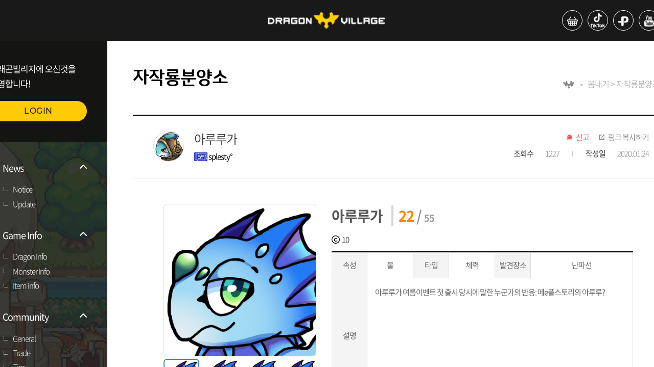

--- FILE ---
content_type: text/html;charset=UTF-8
request_url: https://www.dragonvillage.net/selfdragon/28779
body_size: 36805
content:
<!DOCTYPE html>
<html>
<head ><!DOCTYPE html>
<html>
	<head>
		<meta charset="UTF-8">
		<title>DRAGON VILLAGE</title>
		<meta http-equiv="X-UA-Compatible" content="IE=edge">
		<meta name="robots" content="all" />
		<meta property="og:title" content="드래곤빌리지">
		<meta property="og:image" content="https://dvnet.highbrow-inc.com/assets/common/images/og_image.png">
		<meta property="og:description" content="드래곤과 사람들이 함께 사는 공간">
		
		<meta name="format-detection" content="telephone=no">
		<meta name="viewport" content="width=device-width, initial-scale=1, minimum-scale=1, maximum-scale=1, user-scalable=no, viewport-fit=cover" />
		
		<link rel="shortcut icon" href="/assets/common/images/favidv.ico" type="image/x-icon">
		<link rel="stylesheet" type="text/css" href="/assets/web/css/style.css" />
		
		<script src="/assets/web/js/jquery-3.4.1.min.js"></script>
		<script src="/assets/common/js/common.js"></script>
		<script src="/assets/web/js/slick.min.js"></script>
		<script src="/assets/web/js/jquery.simplyscroll.min.js"></script>
		<script src="/assets/web/js/front.js"></script>
		
		<!-- Google tag (gtag.js) 구글 애널리틱스 -->
		<script async src="https://www.googletagmanager.com/gtag/js?id=G-GPF7ZC9CH5"></script>
		
		<!-- Google Login SDK -->
		<script src="https://accounts.google.com/gsi/client" async defer></script>
		<!-- Facebook Login SDK -->
		<!-- <script id="facebook-jssdk" src="//connect.facebook.net/en_US/all.js"></script> -->
		<script id="facebook-jssdk" src="https://connect.facebook.net/en_US/sdk.js"></script>
		
		<script>
			/* 구글 애널리틱스 */
			window.dataLayer = window.dataLayer || [];
			function gtag() { dataLayer.push(arguments); }
			gtag('js', new Date());
			gtag('config', 'G-GPF7ZC9CH5');
		</script>
</head>
</html></head>
<body>
	<div id="wrap">
		<!DOCTYPE html>
<html>
	<body>
		<header>
			<div class="h_top">
				<h1>
					<a href="/"><img src="/assets/web/images/ico/ico_logo.png" alt="DRAGON VILLAGE"></a>
				</h1>
				<ul class="util">
					<li><a href="https://smartstore.naver.com/highbrow" target="_blank"><p><img src="/assets/web/images/ico/ico_shop.png" alt="스토어"></p></a></li>
					<li><a href="https://www.tiktok.com/@dragonvillage.official?is_from_webapp=1" target="_blank"><p><img src="/assets/web/images/ico/ico_tiktok.png" alt="틱톡"></p></a></li>
					<li><a href="https://plus.kakao.com/home/@%EB%93%9C%EB%9E%98%EA%B3%A4%EB%B9%8C%EB%A6%AC%EC%A7%80" target="_blank"><p><img src="/assets/web/images/ico/ico_plus.png" alt="플러스친구"></p></a></li>
					<li><a href="https://www.youtube.com/channel/UC6g-3ON3MpaiUuxBg25CZAg" target="_blank"><p><img src="/assets/web/images/ico/ico_ytube.png" alt="유튜브"></p></a></li>
					<li><a href="https://www.instagram.com/dragonvillage_official" target="_blank"><p><img src="/assets/web/images/ico/ico_insta.png" alt="인스타그램"></p></a></li>
				</ul>
			</div>
			<!DOCTYPE html>
<html>
	<body>
		<nav>
			<div class="login">
				<p>드래곤빌리지에 오신것을 <br>환영합니다!</p>
				<a href="/login" class="btn">LOGIN</a>
			</div>
			
			<ul id="sideMenu">
				
			</ul>
			<div class="app_util">
				<a href="https://play.google.com/store/apps/details?id=com.highbrow.game" target="_blank" class="google">구글플레이</a>
				<a href="https://itunes.apple.com/kr/app/dragonvillage/id999708649?mt=8" target="_blank" class="app">앱스토어</a>
			</div>

			<div id="alarm" class="popup_wrap alarm">
				<div class="popup">
					<div class="pophead">
						<strong>알림</strong>
					</div>
					<ul id="alarmTable" class="pop_con">
					</ul>
					<div class="page">
						<div id="alarmPage"></div>
					</div>
					<div class="btn_wrap">
						<a id="dropAllAlarm" href="javascript:void(0)" onclick="dropAllAlarm()">전체삭제</a>
					</div>
				</div>
			</div>
		</nav>
		
		<script type='text/javascript'>
			/*<![CDATA[*/
			$(function() {
				var isLogin = false;
				
				if(false){
					location.href = '/overlay/nickname';
				}
				
				menuHandler();
				
				if(isLogin){
					getListAlarm(1);
				}
			});
			
			/* 메뉴 목록 조회 -S */
			function menuHandler() {
				$.ajax({
					type : 'GET'
					, url : '/menu'
					, contentType : 'application/x-www-form-urlencoded;charset=UTF-8'
					, success : function(data) {
						$.each(data, function(i, v) {
							var list = $('<li class="on"></li>');
							list.append(
								'<a href="#">' +
									'<p class="list_ico"><img src="/assets/web/images/ico/ico_list.png" alt="목록"></p>' +
									'<p>' + v.name + '</p>' +
									'<p class="arrow"><img src="/assets/web/images/ico/ico_down.png" alt="더보기"></p>' +
								'</a>'
							);

							var submenu = $('<ul class="sub_nav"></ul>');
							$.each(v.submenu, function(i, v) {
								submenu.append('<li><a href="'+ (v.url != undefined ? v.url : '/' + v.page) + '">'+ v.name +'</a></li>');
							});

							list.append(submenu);
							$('#sideMenu').append(list);
						});
					}
					, error : function(request, error) {
						console.log('code ' + request.status + '\n' + 'message ' + request.responseText + '\n' + 'error: ' + error);
					}
				});
			}
			/* 메뉴 목록 조회 -E */
			
			/* 알람 목록 조회 -S */
			function getListAlarm(_curPage){
				var pageSize = 3;	// 페이지 내 보여줄 목록 개수
				
				var data = {
					page : _curPage
					, limit : pageSize
				};
				
				$.ajax({
					url: '/alarm/list'
					, type: 'POST'
					, contentType: 'application/json'
					, data: JSON.stringify(data)
					, success : function(data) {
						var table = $('#alarmTable');
						var row = '';
						table.find('li').remove();
						
						if(data.list != null){
							$.each(data.list, function(i, v) {
								row += '<li>' +
											'<div>' +
												'<em style="'+ (v.isRead > 0 ? 'color: #ddd;' : '') +'">'+ v.typeText +'</em>' +
												'<a href="javascript:void(0)" onclick="readAlarm(this, '+ v.rno +')" data-url="'+ v.url +'">' +
													'<p style="'+ (v.isRead > 0 ? 'color: #ddd;' : 'color: #000') +'">'+ v.text +'</p>' +
												'</a>' +
												'<ul>' +
													'<li><span>'+ v.fromName +'</span></li>' +
													'<li style="margin-top: 0;"><em>'+ Common.getDateTime(v.regDate) +'</em></li>' +
												'</ul>' +
											'</div>' +
											'<a href="javascript:void(0)" onclick="dropOneAlarm('+ v.rno +', '+ v.isRead +')" class="delete">댓글 삭제</a>' +
										'</li>';
							});
							
							$('#alarmCount').find('span').text(data.isNotReadAlarmCount);
						} else {
							row = 	'<li class="no_data">데이터가 없습니다.</li>';
							
							$('#alarm').find('#dropAllAlarm').remove();
						}
						
						table.append(row);
						
						// 페이징 처리
						Common.initPageNavigator(_curPage, pageSize, 5, data.totalCount, "alarmPage", "getListAlarm");
					}
					, error : function(request, error) {
						console.log('code ' + request.status + '\n' + 'message ' + request.responseText + '\n' + 'error: ' + error);
					}
				});
			}
			/* 알람 목록 조회 -E */
			
			/* 알람 목록 읽음 -S */
			function readAlarm(_this, _rno){
				$.ajax({
					url: '/alarm/' + _rno
					, type: 'POST'
					, contentType: 'application/json'
					, data: null
					, success : function(data) {
						location.href = $(_this).data('url');
					}
					, error : function(request, error) {
						console.log('code ' + request.status + '\n' + 'message ' + request.responseText + '\n' + 'error: ' + error);
					}
				});
			}
			/* 알람 목록 읽음 -E */
			
			/* 알람 삭제 (단일) -S */
			function dropOneAlarm(_rno, _isRead){
				$.ajax({
					url: '/alarm/' + _rno
					, type: 'DELETE'
					, contentType: 'application/json'
					, data: null
					, success : function(data) {
						getListAlarm(1);
						
						if(_isRead == 0){
							$('#alarmCount').find('span').text($('#alarmCount').find('span').text() - 1);
						}
					}
					, error : function(request, error) {
						console.log('code ' + request.status + '\n' + 'message ' + request.responseText + '\n' + 'error: ' + error);
					}
				});
			}
			/* 알람 삭제 (단일) -E */
			
			/* 알람 전체 삭제 -S */
			function dropAllAlarm(){
				$.ajax({
					url: '/alarm/all'
					, type: 'DELETE'
					, contentType: 'application/json'
					, data: null
					, success : function(data) {
						getListAlarm(1);
						$('#alarmCount').find('span').text(0);
					}
					, error : function(request, error) {
						console.log('code ' + request.status + '\n' + 'message ' + request.responseText + '\n' + 'error: ' + error);
					}
				});
			}
			/* 알람 전체 삭제 -E */
			
			/* 로그아웃 -S */
			function logout() {
				if(false){
					google.accounts.id.disableAutoSelect();
				}
				
				if(false){
					
					FB.init({
						appId : '304739596289308',		// App ID from the app dashboard
						channelUrl : 'https://www.dragonvillage.net',	// Channel file for x-domain comms
						status : true,																// Check Facebook Login status
						xfbml : true,
						version : 'v16.0'
					});

					FB.getLoginStatus(function(response){
						if(response.status === 'connected' || response.status === 'unknown'){
							FB.logout(function(response){
								console.log('FaceBook Logout success');
							});
						}
					});
				}				
				
				location.href = '/logout';
			}
			/* 로그아웃 -E */
			/*]]>*/
		</script>
	</body>
</html>
		</header>
	</body>
</html>
		<div id="container" class="board">
			<!DOCTYPE html>
<html>
	<body>
<!-- 		<ul class="quick"> -->
<!-- 			<li><a href="https://game.naver.com/lounge/Dragon_Village_Survival" target="_blank"> -->
<!-- 					<p class="thumb"> -->
<!-- 						<img th:src="@{/assets/web/images/pic/pic_quick01_dvs.png}" style="width: 100%;" alt="드래곤빌리지서바이벌라운지"> -->
<!-- 					</p> <span>드빌 서바이벌<br>라운지 -->
<!-- 				</span> -->
<!-- 			</a></li> -->
<!-- 			<li><a href="https://cafe.naver.com/dragonvillagemobile" target="_blank"> -->
<!-- 					<p class="thumb"> -->
<!-- 						<img th:src="@{/assets/web/images/pic/pic_quick02.png}" style="width: 100%;" alt="드래곤빌리지M"> -->
<!-- 					</p> <span>드래곤빌리지M<br>공식카페 -->
<!-- 				</span> -->
<!-- 			</a></li> -->
<!-- 			<li><a href="https://discord.gg/QwvHdbYdxH" target="_blank"> -->
<!-- 					<p class="thumb"> -->
<!-- 						<img th:src="@{/assets/web/images/pic/pic_quick04.png}" style="width: 100%;" alt="드래곤빌리지ARENA"> -->
<!-- 					</p> <span>드래곤빌리지ARENA<br>디스코드 -->
<!-- 				</span> -->
<!-- 			</a></li> -->
<!-- 		</ul> -->
		<div class="quick_2">
			<a href="https://abr.ge/b9e08h" target="_blank">
				<img src="https://webimg.highbrow-inc.com/assets/data/banner/dv_right_banner.png" style="width: 100%;" alt="드래곤빌리지 컬렉션">
			</a>
		</div>
	</body>
</html>
			<div class="con">
				<div class="sub_title" style="position: relative; padding: 50px;">
					<h3>자작룡분양소</h3>
					<ul>
						<li><img src="/assets/web/images/ico/ico_dragon.png" alt="드래곤빌리지"></li>
						<li>뽐내기 > 자작룡분양소</li>
					</ul>
				</div>
				<div class="board_box">
					<div class="board_title">
						<p class="thumb">
							<img src="https://webimg.highbrow-inc.com/assets/data/selfdragon/2023_03_08/20230308_782861f0ed8550aba6aa1f3efcf80a5f/1582736049_1678281934071.png" alt="유저 프로필 사진" style="width: 60px; height: 60px;">
						</p>
						<div class="thumb_title">
							<p>아루루가</p>
							<div class="name">
								<i><img src="/assets/common/images/lv_ico/lv69.gif" alt="69"></i> 
								<span class="gm">splesty°</span>
							</div>
						</div>
						<div class="board_right_title">
							<ul class="util">
								<li class="ico_dec" ><a id="selfdragonHate" href="javascript:void(0)" onclick="addHateSelfdragonPopup(this)">신고</a></li>
								<li class="ico_link"><a href="javascript:void(0)" onclick="Common.copyUrl()">링크 복사하기</a></li>
							</ul>
							<ul class="write_info">
								<li><b>조회수</b><span>1227</span></li>
								<li><b>작성일</b><em>2020.01.24</em></li>
							</ul>
						</div>
					</div>
					<div class="board_con" style="overflow: hidden;">
						<div class="sd_board_img_list">
							<ul id="mark" class="mark_img">
								<li class="active"> 
									<i><img src="https://webimg.highbrow-inc.com/assets/data/board/selfdragon/2020_01_24/20200124_7e6d26a00835f69b82495a1454bdd8eb/7519264803_1579849789347959.png"/></i>
								</li>
								<li>
									<i><img src="https://webimg.highbrow-inc.com/assets/data/board/selfdragon/2020_01_24/20200124_7e6d26a00835f69b82495a1454bdd8eb/3127084956_1579849795194466.png"/></i>
								</li>
								<li>
									<i><img src="https://webimg.highbrow-inc.com/assets/data/board/selfdragon/2020_01_24/20200124_7e6d26a00835f69b82495a1454bdd8eb/5698347021_1579849800328776.png"/></i>
								</li>
								<li>
									<i><img src="https://webimg.highbrow-inc.com/assets/data/board/selfdragon/2020_01_24/20200124_7e6d26a00835f69b82495a1454bdd8eb/5639170842_1579849804842692.png"/></i>
								</li>
							</ul>
							<div>
								<ul id="thumb" class="tab">
									<li class="item on" >
										<img src="https://webimg.highbrow-inc.com/assets/data/board/selfdragon/2020_01_24/20200124_7e6d26a00835f69b82495a1454bdd8eb/7519264803_1579849789347959.png">
									</li>
									<li class="item" >
										<img src="https://webimg.highbrow-inc.com/assets/data/board/selfdragon/2020_01_24/20200124_7e6d26a00835f69b82495a1454bdd8eb/3127084956_1579849795194466.png">
									</li>
									<li class="item" >
										<img src="https://webimg.highbrow-inc.com/assets/data/board/selfdragon/2020_01_24/20200124_7e6d26a00835f69b82495a1454bdd8eb/5698347021_1579849800328776.png">
									</li>
									<li class="item">
										<img src="https://webimg.highbrow-inc.com/assets/data/board/selfdragon/2020_01_24/20200124_7e6d26a00835f69b82495a1454bdd8eb/5639170842_1579849804842692.png">
									</li>
								</ul>
							</div>
						</div>
						<div class="sd_board_desc">
							<div>
								<strong class="desc_title">아루루가</strong>
								<div class="sd_number">
									<span class="sd_point_color">22</span> / <span>55</span>
								</div>
							</div>
							<div>
								<span class="coin">10</span>
							</div>
							
							<div>
								<table>
									<tbody>
										<tr style="height: 50px;">
											<td>속성</td>
											<td>
												
												물
												
												
												
												
												
												
												
											</td>
											<td>타입</td>
											<td>
												체력
												
												
												
												
												
											</td>
											<td>발견장소</td>
											<td style="width: auto;">
												
												난파선
												
												
												
											</td>
										</tr>
										<tr style="height: 227px;">
											<td>설명</td>
											<td class="content" colspan="5">아루루가 여름이벤트 첫 출시 당시에 말한 누군가의 반응: 메e플스토리의 아루루?</td>
										</tr>
									</tbody>
								</table>
							</div>
						</div>
					</div>
					<div class="con_btm_btn" >
						<div id="like" class="like">
							<span>440</span>
						</div>
					</div>
					
				</div>
				<div class="comment_wrap" style="position: relative; padding: 50px;">
					<form id="writeCommentForm" onsubmit="return false" class="comment_top" >
						<p class="cc">댓글<span>3</span></p>
						<textarea name="comment" placeholder="욕설, 비방 등 운영정책에 어긋나는 게시물을 등록 시 이용에 제한 및 법률에 의해 처벌 받을 수 있습니다."></textarea>
						<input type="hidden" name="commentParentNo" value="0"/>
						<input type="hidden" name="commentGroupNo" value="0"/>
						<input type="hidden" name="commentName" value=""/>
						<div class="filebox">
							<input readonly type="text" class="upload-name" placeholder="사진 등록하기"> <label for="ex_filename"></label>
							<input type="file" name="file" id="ex_filename" class="upload-hidden" accept="image/*">
							<input type="button" value="등록" onclick="writeComment(this)">
						</div>
					</form>
					<div class="comment_btm">
						<ul id="commentList"></ul>
					</div>
				</div>
				<div class="page">
					<div id="page"></div>
				</div>
				<div class="btn_wrap arrow_btn" style="position: relative; padding: 50px;">
					<a href="/selfdragon/28778" class="prev_btn">이전글</a>
					<a href="/selfdragon/28780" class="next_btn">다음글</a>
					<a href="/selfdragon" class="list_btn">목록</a>
					
					
				</div>
				<!DOCTYPE html>
<html>
	<body>
		<footer>
			<!DOCTYPE html>
<html>
	<body>
		<div id="popupCopyUrl" class="popup_wrap with">
			<div class="popup middle">
				<p>클립보드에 URL이 복사되었습니다.</p>
				<p>Ctrl+V 또는 붙여넣기로 사용해주세요.</p>
				<a href="#;" class="pop_close">닫기</a>
			</div>
		</div>
		
		<div id="popupLike" class="popup_wrap with">
			<div class="popup middle">
				<p>이미 '좋아요'를 눌렀습니다.</p>
				<a href="#;" class="pop_close">닫기</a>
			</div>
		</div>
		
		<div id="popupHate" class="popup_wrap with">
			<div class="popup middle">
				<p>이미 '신고'를 했습니다.</p>
				<a href="#;" class="pop_close">닫기</a>
			</div>
		</div>
	</body>
</html>
			
			<ul class="f_top">
				<li><a href="#popupTermsOfService" class="pop_call">이용약관</a></li>
				<li><a href="#popupOperationPolicy" class="pop_call">운영정책</a></li>
				<li><a href="#popupPrivacyStatement" class="pop_call">개인정보처리방침</a></li>
			</ul>
			<ul class="f_btm">
				<li>상호 : (주)하이브로</li>
				<li>주소 : 서울특별시 강남구 영동대로 432 준앤빌딩 4층 (135-280)</li>
				<li>대표 : 원세연</li>
				<li>사업자번호 : 120-87-89784</li>
				<li>통신판매업신고 : 강남-03212호</li>
				<li>Email : support@highbrow.com</li>
			</ul>
			<p>Copyright © highbrow, Inc. All rights reserved.</p>
			
			<div id="popupTermsOfService" class="popup_wrap">
				<div class="popup middle" style="height: 500px;">
					<!DOCTYPE html>
<html>
<body>
<textarea style="font-size: 12px; background: #fff; border-radius: 0; height: -webkit-fill-available;; overflow-y: scroll;" disabled="disabled">
이용약관


제 1 장 총칙
제 2 장 계약당사자의 의무
제 3 장 서비스 이용계약체결
제 4 장 서비스 이용 및 제한, 중단
제 5 장 대금 결제
제 6 장 손해배상
제 1 장 총칙

제 1 조 [목적]

본 약관은 하이브로(이하 ‘회사’)에서 제공하는 모든 게임 서비스(이하 ‘서비스’)를 이용하고자 하는 게임 회원(이하 ‘회원’)과 회사 간에 서비스의 이용에 관한 기본적인 사항 및 기타 제반 사항을 규정하는 것을 목적으로 합니다.

제 2 조 [약관의 효력 및 변경]

1. 이 약관은 통합 회원가입 홈페이지 및 각 게임 홈페이지에 온라인상으로 공시하며, 회원가입 시 ‘이용약관에 동의합니다’ 항목에 동의체크를 함으로서 효력이 발생됩니다.

2. 이 약관에 동의하는 것은 정기적으로 각 게임 홈페이지(이하 "홈페이지")를 방문하여 약관의 변경사항을 확인하는 것에 동의함을 의미합니다. 변경된 약관에 대한 정보를 알지 못해 발생하는 회원의 피해는 회사에서 책임지지 않습니다.

3. 이 약관은 합리적인 사유가 발생할 경우 관련법령에 위배되지 않는 범위 안에서 개정될 수 있습니다. 변경된 약관은 약관적용 7일 전에 홈페이지 게시판 또는 이메일을 통해 고지 합니다. 다만, 회원에게 불리한 내용으로 약관을 개정하는 경우에는 적용일로부터 30일 전에 홈페이지 게시판 또는 이메일로 고지 합니다. 변경된 약관은 공지 및 고지한 적용 일에 효력이 발생합니다.

4. 회원은 변경된 약관에 대해 동의하지 않을 권리가 있으며, 변경된 약관에 동의하지 않을 경우에는 서비스 이용을 중단하고 탈퇴할 수 있습니다. 다만, 회원이 변경된 약관의 적용일로부터 15일 이내에 회사에 대해 ‘거부’의 의사표시를 하지 아니하는 경우에는 변경된 약관에 동의한 것으로 간주합니다.

제 3 조 [약관 외 준칙]

1. 이 약관에 명시되지 아니한 사항에 대해서는 전기통신기본법, 전기통신사업법, 정보통신망 이용촉진 및 정보보호 등에 관한 법률 등 관계법령에 따릅니다.

2. 이 약관은 게임 별 운영정책(이하 ‘운영정책’)과 함께 적용되며 운영정책에 따라 회원의 권리가 제한 받을 수 있으므로 회원은 각 게임 이용 개시 전에 해당 게임의 운영정책을 확인해야 하고, 또한 게임 별 홈페이지에 고지되어 있는 운영정책을 정기적으로 확인하여야 합니다.

3. 회원이 게임의 이용을 개시 한 경우 이용 개시 당시 유효한 해당 게임의 운영정책에 동의한 것으로 간주하며, 운영정책의 변경과 관련한 사항은 이 약관 제2조 2항 내지 제4항을 준용합니다.

제 4 조 [용어의 정의]

1. 하이브로 게임 회원 (이하 ‘회원’) 회사에 통합가입 및 통합전환 신청을 하고 통합계정을 이용하여 인터넷과 멀티미디어 문화콘텐츠 설비제공업장, PC통신, 모바일(스마트폰) 등을 통하여 회사가 제공하는 게임 서비스를 이용하는 모든 회원을 의미합니다.

2. 하이브로 통합계정 (이하 ‘계정’) 회원의 식별과 회사가 제공하는 모든 서비스 이용을 위해 회원이 선정하고 회사가 부여하는 영문자 및 숫자의 조합을 의미합니다.

3. 계정정보 (이하 ‘계정정보’) 회원의 계정, 비밀번호, 닉네임, 이메일, 등을 포함한 일반 정보 및 회원의 캐릭터, 아이템, 경험치, 이용 요금 결제상태 등을 포함한 모든 게임 정보 등을 의미합니다.

4. 비밀번호 (이하 ‘비밀번호’) 회원의 식별을 명확히 하고, 서비스 이용에 관련된 회원의 권익보호를 위해 회원이 선정한 문자와 숫자의 조합을 의미합니다.

5. 게임 캐릭터 (이하 ‘캐릭터’) 회원의 계정 내에 존재하며 회원이 직접 선정하고, 조종하는 게임 정보를 의미합니다.

6. 게스트 (이하 ‘손님’) 회원의 편의를 위하여 회원가입 전에 게임을 체험 할 수 있도록 한 임시 회원 기능을 의미합니다.

7. 운영자 (이하 ‘운영자’) 서비스의 전반적인 관리와 원활한 운영을 위해 회사에서 선정한 직원 또는 게임 내 관리자 캐릭터를 의미합니다.

8. 미성년 회원 (이하 ‘미성년자’) 회원 중 만 19세 미만을 의미합니다.

9. In-App결제 애플리케이션 내에서 아이템, 기능, 유료 콘텐츠 등을 구매하기 위한 결제
행위를 말합니다.

10. In-App 아이템 In-App결제를 통하여 회원이 구매할 수 있는 아이템, 기능, 게임 머니 등을 말합니다.

11. 멀티미디어 문화콘텐츠 설비제공업장 독립한 장소에서 컴퓨터 등 필요한 기자재를 갖추고 게임물, 영상물 등을 이용하게 하거나 부수적으로 그 밖의 정보제공물을 공중이 이용할 수 있도록 하는 영업장을 의미합니다.

12. 이 약관에서 사용하는 용어의 정의는 본 조에서 정하는 것을 제외하고는 관계법령, 기타 일반적인 상 관례에 의합니다.

제 2 장 계약당사자의 의무

제 5 조 [회사의 의무]

1. 회사는 회원으로부터 제기되는 의견이나 불만이 정당하다고 인정할 경우에는 회사 소정의 절차에 따라 즉시 처리합니다. 다만, 즉시 처리가 곤란한 경우는 회원에게 그 사유와 처리일정을 이메일, 전화 또는 서면으로 통보 할 수 있습니다.

2. 회사는 회원이 안전하게 서비스를 이용할 수 있도록 개인정보(신용정보 포함)보호를 위해 보안시스템을 갖추어야 하며 개인정보취급방침을 공시하고 준수합니다. 회사는 이 약관 및 개인정보취급방침에서 정한 경우를 제외하고는 회원의 개인정보가 제3자에게 공개 또는 제공되지 않도록 합니다.

3. 회사는 계속적이고 안정적인 서비스의 제공을 위하여 서비스 개선을 하던 중 설비에 장애가 생기거나 데이터 등이 멸실된 때에는 천재지변, 비상사태, 현재의 기술로는 해결이 불가능한 결함 및 장애 등 부득이한 사유가 없는 한 지체 없이 이를 수리 또는 복구하도록 최선의 노력을 다합니다.

4. 회사는 이용계약의 체결, 계약사항의 변경 및 해지 등 회원과의 계약 관련 절차 및 내용 등에 있어 회원에게 편의를 제공하도록 노력하며, 이 내용을 온라인을 통하여 공시하고 변경된 사항이 있을 때에는 즉시 공지 합니다.

제 6 조 [회원의 의무]

1. 회원이 서비스를 이용하기 위해 회사에 제공하여 등록하는 제반 정보는 사실에 근거하여야 하며 허위정보를 제공해서는 안됩니다. 만일 허위정보 또는 타인의 정보(직계 존, 비속도 포함)로 회원의 정보가 등록된 경우에는 일체의 권리를 주장할 수 없으며, 이러한 방법으로 회원 정보를 등록한 회원의 계정은 삭제될 뿐 아니라, 관계법령에 따라 처벌을 받을 수 있습니다.

2. 회원은 계정정보 등록 시 연락 가능한 이메일 주소 및 연락처를 제공하여야 합니다. 만일 계정정보 등록 당시 또는 등록 이후 이용상에 문제가 발생되어 회사에서 회원에게 연락을 하고자 할 때에 회원의 귀책사유(정확하지 않은 이메일 주소 및 연락처 제공)로 연락이 되지 않아 계정이용에 제한이 발생될 경우에는 회사가 책임지지 않습니다.

3. 계정 및 캐릭터명 등 회원이 직접 부여할 수 있는 명칭 또는 이름의 경우 다음 각 호에 해당하는 내용을 반영해서는 안 됩니다.

㉠ 회사의 서비스 별 공식적인 운영자 및 회사관련사항을 사칭하는 내용이거나 이와 유사한 내용
㉡ 타인에게 혐오감을 줄 수 있는(선정적이고 음란한) 내용
㉢ 반사회적이고 관계법령에 저촉되는 내용
㉣ 기타 제3자의 상표권, 저작권에 위배될 가능성이 있는 내용
㉤ 비어, 속어라고 판단되는 내용

4. 회원은 연락처, 이메일 주소 등 이용계약사항이 변경된 경우에는 회사가 정한 절차에 따라 이를 회사에 즉시 알려야 합니다.

5. 회원은 본인의 계정 및 비밀번호가 타인에게 누설되거나 이용되지 않도록 관리할 책임을 집니다.

6. 회원은 타인의 개인정보, 계정을 부정하게 이용하여서는 안 됩니다.

7. 회원은 타인의 신용카드, 유, 무선 전화, 은행계좌 등을 무단으로 이용 또는 도용하여 유료서비스 이용요금을 결제해서는 안됩니다.

8. 회원은 공공의 안녕과 질서, 미풍양속을 해하는 다음 각 호의 통신을 하여서는 안 됩니다.
㉠ 범죄행위를 목적으로 하거나 범죄행위를 교사하는 내용
㉡ 반국가적 행위의 수행을 목적으로 하는 내용
㉢ 미풍양속, 기타 사회질서를 해하는 내용
㉣ 타인의 명예를 손상시키거나 권리를 침해하는 내용
㉤ 욕설이나 노골적인 성 묘사를 하는 내용
㉥ 다른 회원을 음해하거나 인권을 침해하는 내용
㉦ 기타 본 약관 및 이용계약의 취지에 위반되거나, 관계법령에 위배되는 내용

9. 회원은 회사에서 제공하는 서비스를 서비스의 목적 이외의 용도로 사용하거나 다음 각 호에 해당하는 행위를 해서는 안 됩니다.
㉠ 서비스 내에서 다른 회원을 희롱하거나, 위협하거나, 특정 회원에게 지속적으로 고통을 주는 등 타인의 이용에 불편을 주는 행위
㉡ 서비스 별 운영자나 회사 또는 임직원을 사칭하는 행위
㉢ 회사로부터 특별한 권리를 부여 받지 않았음에도 불구하고, 게임 클라이언트 프로그램을 변경하거나, 게임 서버를 해킹하거나, 홈페이지의 일부 또는 전체를 임의로 변경하는 행위
㉣ 서비스의 내용이나 정보를 회사의 사전 승낙 없이 서비스 이용 외의 목적으로 복제하거나, 이를 출판 및 방송 등에 사용하거나, 제3자에게 제공하는 행위 또는 캐릭터나 아이템 데이터를 고치거나 복사하는 행위
㉤ 서비스 내 또는 홈페이지 상에서 다른 회사 제품의 광고나 판촉활동을 하는 행위
㉥ 서비스 내 또는 홈페이지 상에서 불법복제 소프트웨어를 밀매, 기타 불법적인 목적으로 서비스나 홈페이지를 이용하는 행위
㉦ 서비스 내 또는 홈페이지 상에서 사적인 정보나 게임 밖의 실제 사회의 사생활 보호에 위배되는 정보를 주고받는 행위
㉧ 서비스 내 또는 홈페이지 상에서 인종이나 성, 특정 종교, 광신 등 사회적 편견에 기반 한 단체를 조성하는 행위
㉨ 프로그램 상의 버그를 악용하여 게임 서비스를 이용하는 행위
㉩ 회사 및 제3자의 지적재산권을 허가 없이 게임 내에서 배포하는 행위
㉪ 서비스에 위해를 가하거나 고의로 방해하는 행위
㉫ 다른 회원의 계정, 비밀번호, 주민번호, 결제정보 등을 도용하는 행위
㉬ 기타 본 약관 및 이용계약의 취지에 위반되거나, 관계법령에 위반되는 행위

10. 회원은 서비스 내용 및 콘텐츠에 대한 소유권한이 없으며, 약관을 통해 이용권한에 대한 동의를 표시함으로써 사용권을 획득한 것입니다. 그러므로 계정이나 서비스 사용으로 얻은 결과물(아이템, 캐릭터 등)을 현금매매, 양도, 공유, 증여, 또는 담보로 제공할 수 없습니다.

11. 회원은 회사의 허가 없이 서비스를 이용하여 영업활동을 해서는 아니 되며, 회사가 허락한 내용과 범위를 월권하여 영업활동을 해서도 안됩니다. 회사는 이러한 영업활동의 결과에 대해 책임을 지지 않으며, 회원의 영업행위로 회사에 손실이 발생한 경우 회원은 회사에 대해 배상 책임을 지고, 회사는 관련 회원에 대해 서비스 이용제한 및 손해배상 청구를 할 수 있습니다.

12. 회원은 회사 및 제3자의 지적재산권을 침해해서는 안됩니다.

13. 회원은 이 약관 및 관계법령을 준수해야 하며, 기타 회사의 명예를 손상시키거나 업무수행에 현저한 지장을 초래하는 행위를 해서는 안 됩니다.

14. 회원은 게임의 원활한 진행을 위하여 홈페이지에 공지되는 공지사항 및 운영정책을 수시로 확인하고 그에 따라야 합니다.

15. 상기 각 사항의 위반 시, 회사는 본 약관과 운영정책에 따라 회원의 서비스 이용제한, 이용정지, 계정삭제, 이용계약의 직권해제 또는 해지, 수사기관 고발조치 등의 조치를 취할 수 있으며, 그에 따라 회원에게 발생한 피해에 대해서 회사는 면책됩니다.

제 3 장 서비스 이용계약체결

제 7 조 [이용계약]

1. 이용계약은 통합 회원가입 홈페이지에서 회원이 이용약관에 동의 및 회사가 정한 소정의 양식에 회원 정보를 기재하여 이용 신청한 후, 그 내용을 회사가 승인함으로써 체결됩니다.

2. 이용약관에 동의는 계정등록을 위해 계정정보를 입력하기 전 상기의 약관에 『동의합니다』를 체크하는 것으로 대신합니다.

제 8 조 [이용신청]

1. 회원은 회사가 정한 양식에 회원의 정보를 기재함으로써 이용신청을 합니다.

2. 회원은 상기 항의 이용신청 시 반드시 실제정보를 기재하여야 하며, 이를 허위로 기재한 회원은 일체의 권리를 주장할 수 없습니다.

제 9 조 [이용신청에 대한 승인과 제한]

1. 회사는 계정신청 당시 요구되는 정보를 정확히 기재하여 이용신청을 한 회원에 한하여 접수순서에 따라 이용신청을 승인합니다.

2. 회사는 다음의 각 호에 해당하는 이용신청에 대해서는 승인을 하지 않거나, 추후 확인 시 승인을 취소 또는 계약을 해지 할 수 있습니다.
㉠ 실명이 아니거나, 타인(직계 존, 비속도 포함)의 명의를 이용 또는 도용한 신청
㉡ 이용신청 시 필수기재사항을 허위로 기재하여 신청한 경우
㉢ 기타 회원의 귀책사유로 승인이 불가능하다고 판단되는 경우
㉣ 사회안녕과 질서, 미풍양속을 저해할 목적으로 신청하거나, 영리추구를 목적으로 서비스를 이용하고자 하는 경우
㉤ 기타 약관에서 규정한 제반 사항을 위반하여 신청하는 경우

3. 회사는 다음의 각 호에 해당하는 이용신청은 승인 제한사유가 해소될 때까지 승인을 제한 할 수 있습니다.
㉠ 서비스 설비가 부족하여 원활한 이용신청이 불가능할 경우
㉡ 서비스상의 장애가 발생한 경우
㉢ 최근 7일 내 탈퇴기록이 있는 회원이 재가입을 하는 경우
㉣ 기타 회사의 사정으로 이용승낙이 곤란한 경우

제 10 조 [회원의 개인정보]

1. 회사는 가입 시 취득한 회원의 정보(전화번호, e-mail 등)는 해당 회원에 대한 회사의 각종 마케팅, 홍보, 광고, 서비스 안내 또는 관련된 뉴스, 이벤트, 업데이트 내용 등을 알리기 위해 활용할 수 있으며, 해당 안내는 e-mail, SMS(LMS), 스마트폰 알림(Push 알림)으로 제공합니다. 회원이 이를 원치 않을 경우에는 언제든지 수신거부를 할 수 있습니다.

2. 회사는 법률에 특별한 규정이 있는 경우를 제외하고 회원의 별도 동의 없이, 회원 정보를 제3자에게 제공하지 않습니다.

제 11 조 [이용의 종료]

회사는 다음의 각 항에 의한 기준을 초과하였음에도 게임을 이용하지 않는 회원의 경우 이용을 종료한 것으로 간주합니다. 이 경우 회사는 사전공지 후 해당계정의 게임 내 정보 또는 계정을 변경, 삭제할 수 있습니다. 단, 정량회원, 정액회원의 경우 계약기간의 종료 시점부터 해당됩니다.
㉠ 가입 후 6년 동안 한번도 접속하지 않은 모든 계정
㉡ 최종 접속 일로부터 1년 동안 한번도 접속하지 않은 모든 계정

제 12 조 [회원의 계정 및 비밀번호]

1. 회사는 회원이 선정한 계정 및 비밀번호를 부여하며, 회원이 선정하여 부여된 계정은 변경이 불가능합니다.

2. 회사는 각 계정의 계정정보를 통하여 당해 회원의 서비스 이용가능 여부 등의 제반 회원 관리업무를 수행합니다.

3. 회사는 보안상 긴급한 이유로 회원의 정보를 안전하게 보호하기 위하여 회원에게 비밀번호를 변경하도록 요청할 수 있습니다. 이 경우 회원은 회사가 요청한 날 이후 최초 접속 시 회원 본인이 보유한 계정의 비밀번호를 변경하여야 합니다.

4. 계정 및 비밀번호에 대한 관리책임은 회원에게 있습니다. 이를 소홀히 관리하여 발생하는 서비스 이용상의 손해 또는 제3자에 의한 부정이용 등에 대한 책임은 회원에게 있습니다. 회사는 회사에 명백한 귀책사유가 있는 경우를 제외하고 그에 대한 책임을 지지 않습니다.

5. 계정이 부정하게 사용된 경우 또는 기타 보안 위반에 대하여, 회원은 발견 즉시 반드시 회사에 그 사실을 통보해야 합니다.

제 4 장 서비스 이용 및 제한, 중단

제 13 조 [서비스 내용의 추가 또는 변경]

1. 새로운 게임 내용의 추가, 각종 버그 패치, 게임의 기획이나 운영상 게임내용의 수정이 필요한 경우 서비스의 전부 또는 일부를 온라인 및 오프라인 업데이트를 통해 수시로 변경 할 수 있습니다.

2. 회사는 시스템 및 각종 점검에 관한 사항, 약관의 변경에 관한 사항, 게임의 운영에 관한 사항, 게임 이벤트에 관한 사항, 게임정보 업데이트 등에 관한 사항 등을 본 이용약관 제2조 3항을 준용하여 회원에게 사전 고지합니다. 다만, 긴급하게 수정이 필요한 사항에 대해서는 부득이하게 사전 고지를 하지 못할 수 있으며 이 경우에는 사후에 고지 합니다.

제 14 조 [회원의 위반책임]

회원은 회사에서 발행한 서면에 의해 구체적으로 허용한 경우를 제외하고는 서비스를 이용하여 상품을 판매하는 영업활동을 할 수 없으며, 특히 해킹, 금전취득을 목적으로 하는 광고, 음란사이트를 통한 상업행위, 상용 소프트웨어의 불법배포 등을 할 수 없습니다. 만일 회원이 이러한 사항을 위반하였을 경우 회사는 본 약관 제6조 15항에 따라 각종 조치를 취할 수 있으며, 이러한 조치로 회원에게 발생될 수 있는 사항에 대하여 회사는 일체의 책임에서 면책됩니다.

제 15 조 [서비스의 이용시간]

1. 서비스는 회사의 업무상 또는 기술상 특별한 지장이 없는 한 연중무휴, 1일 24시간을 원칙으로 합니다. 다만, 청소년보호법 등 관계법령에 따라 이용제한이 필요한 경우에는 그러하지 아니합니다.

2. 회사는 컴퓨터 등 정보통신설비의 보수점검, 교체 및 고장, 통신두절, 정기점검 또는 운영상 필요에 의한 목적으로 일시적으로 서비스를 중지 할 수 있으며, 예정되어 있는 작업으로 인한 서비스 중단은 홈페이지를 통해 사전에 공지합니다.

3. 회사는 시스템 장애 등 부득이한 사유로 인하여 긴급한 시스템 점검, 증설 또는 교체하여야 할 경우 예고 없이 일시적으로 서비스를 중단하거나, 특정 서비스 별로 이용범위를 정하여 이용가능시간을 별도로 지정할 수 있습니다. 단, 새로운 서비스로의 교체 등 회사가 적절하다고 판단하는 사유로 제공되는 서비스를 중단하고자 하는 경우 사전고지 후 모든 서비스를 완전히 중단할 수 있습니다.

4. 회사가 통제할 수 없는 사유로 인한 서비스 중단의 경우(예: 서비스 이용의 폭주 또는 서비스 설비의 장애 그리고 시스템관리자의 고의 및 과실 없는 디스크 장애나 시스템다운 등) 및 타인(기간 통신업자 등)의 고의 및 과실로 인한 시스템중단의 경우에는 사전에 통지하지 못할 수도 있습니다. 이 경우 회사는 관련 사유 및 기간 등을 회원에게 사후 공지할 수 있습니다.

제 16 조 [테스트 목적의 서비스]

1. 회사는 새로운 서비스를 정식으로 상용화하기 전, 회원들을 대상으로 테스트 목적의 베타 서비스를 일정 기간 동안 진행할 수 있으며 베타 서비스를 진행하는 서비스 별로 테스트 대상과 기간 및 이에 관련된 내용을 홈페이지에 공지 합니다.

2. 베타 서비스는 상용 서비스가 아니라 안정성 등의 개발 상태를 확인하는 과정입니다. 이 과정에서 필요할 경우 게임 데이터의 변경, 추가, 삭제 등이 실시될 수 있으며, 이는 복구가 불가능합니다. 베타 테스트 진행 중 예상치 못한 문제가 발생할 때에는 문제 해결을 위해 최선을 다합니다.

3. 회사는 베타 서비스 시, 오류사항의 발견과 서비스의 안정화를 위해, 회원들이 사용하는 PC등 단말기 사양 정보를 수집할 수 있습니다. 이는 개인정보의 수집을 의미하지 않으며, 시스템 사양 정보만을 확인하여 안정성 있는 서비스를 만들고자 함입니다.

4. 베타 서비스를 이용하는 회원은 문제가 발생할 경우 원활한 테스트를 위해 별도의 게시판이나 이메일 등을 통하여 운영자에게 알려 문제가 수정될 수 있도록 협조하여야 합니다.

5. 베타 서비스를 이용하는 회원은 게임의 고유정보를 회사의 허가 없이 상업적인 목적으로 무단 사용할 수 없습니다. 이를 위반할 경우 이에 대해 회사가 민사상 손해배상이나 기타 법적인 조치를 취할 수 있으며, 관련 법규에 따라 법적인 제재를 받을 수 있습니다.

제 17 조 [서비스 종료]

1. 회사는 수익성 악화 및 회사의 기타 사정으로 인하여 정상적인 서비스 제공이 어려울 경우 서비스를 종료할 수 있으며 서비스 종료 시에는 홈페이지에 구체적인 내용과 방법을 사전에 공지 합니다.

제 18 조 [서비스 이용안내 및 제한]

1. 서비스 이용은 특별한 사정이 없는 한 연중무휴 1일 24시간 제공을 원칙으로 합니다.

2. 서비스 이용과 관련한 상담 및 문의는 홈페이지 및 고객센터로 접수하여 처리합니다.

3. 서비스 이용 시 회원이 이용약관 및 운영정책을 위반한 경우, 회사는 정해진 절차에 따라 기간을 정하여 서비스 이용을 일시적으로 제한 할 수 있습니다.

4. 무료로 제공되는 “서비스”의 일부 또는 전부를 “회사”의 정책 및 운영의 필요에 따라 수정, 중단, 변경될 수 있으며, 이에 대해서 관계 법령에 특별한 규정이 없는 한 “회원”에게 기대수익의 상실, 회사가 직접 제공하지 않는 수익의 상실, 기타 무료로 제공되는 서비스의 수정, 변경, 중단 등으로 발생되는 손해에 대해서 별도의 보상을 하지 않습니다. 이에 대해서 “회원”은 필요에 따라 홈페이지 고객센터를 통해 이의 신청을 할 수는 있습니다.

5. 제1항에도 불구하고 다음 조건에 해당되는 경우 “서비스”를 중단할 수 있습니다.
- 정보통신설비의 보수점검, 교체, 정기점검 또는 “서비스” 내부의 수정이 필요한 경우
- 해킹 등의 전자적 침해사고, 통신사고 등 “회원”들의 비정상적인 게임 이용형태, 예상하지 못한 기타 “서비스”적인 문제 해결이 필요한 경우
- 관련 법령에서 특정 시간 또는 방법으로 “서비스”제공을 금지하는 경우
- 천재지변, 국가비상사태, 정전 또는 “서비스”의 장애 또는 이용의 폭주 등으로 정상적인 “서비스” 제공이 불가능한 경우
- “회사”의 분할, 합병, 영업양도, 영업의 폐지, “서비스”의 수익 악화 등 “회사”의 경영상 중대한 필요에 의한 경우

6. “회사”가 기술 상 또는 경영 상의 사유로 “서비스”를 영구적으로 종료하는 경우, “서비스”종료에 관한 사실을 홈페이지에 사전에 공지(서비스 종료 30일전) 및 안내 후 종료합니다.
- “서비스” 종료시 결제 상품이 남아있는 경우 “회원”의 신청에 따라 결제 취소가 가능합니다. 단 “서비스”내 무료 시스템(출석체크, 미션 등)으로 획득한 상품(캐쉬)일 경우 결제 취소가 불가능하며, “회원”은 이에 대하여 별도의 손해배상을 청구할 수 없습니다.

7. “서비스”가 종료되는 경우 “회원”은 무료”서비스” 및 사용기간이 남아 있지 않은 “유료서비스” 등에 대해서 손해배상을 청구할 수 없습니다. 사용기간이 영구이거나 표시되지 않는 ”유료서비스”의 경우 서비스 종료일까지를 사용기간으로 봅니다.

8.”회사”의 귀책사유로 사전고지 없이 연속하여 서비스가 중단되거나 장애가 발생한 경우 해당 게임의 아이템 등으로 보상을 지급하고, “회원”은 이에 대하여 별도의 손해배상을 청구할 수 없습니다. “회사”가 서버점검 등의 사유로 서비스 중지, 장애를 사전에 공지하였으나, 연속으로 서비스가 중단된 경우에는 해당 게임의 아이템 등으로 보상을 지급, “회원”은 이에 대하여 별도의 손해배상을 청구할 수 없습니다.

9. 제8항에 있어 게임적인 부분에 문제가 발생된 경우 “회원”은 고객센터 문의를 통해 개별 복구를 요청할 수 있습니다. 단 기록이 남아있지 않는 경우엔 복구가 진행되지 않을 수 있고, “회원”은 이에 대하여 별도의 손해배상을 청구할 수 없습니다.

10. 회원에 대하여 제재를 가하는 경우 회사는 별도의 해명절차 및 구제절차를 마련하고 있음을 사전 또는 사후 회원에게 공지합니다.

11. 회사는 다음의 각 항에 해당하는 회원에게 해당 계정의 사용을 제한 하거나 게임 내 정보를 변경, 삭제할 수 있습니다.
㉠ 회사에서 서비스하는 게임 중 하나 이상에 치명적인 해를 입힌 계정
㉡ 타 회원에게 해를 입힌 계정
㉢ 제 6 조의 규정을 위반한 경우

12. 회사가 본 약관 제6조에서 정한 회원의 의무조항의 위반행위를 조사하는 과정에서 회원의 계정이 특정 위반행위에 직접적 관련이 있는 경우 등 다른 회원의 권익보호 및 게임의 질서유지를 위해 불가피할 경우에는 해당 회원의 계정이용을 일시적으로 중지할 수 있습니다. 이에 대해 해당 계정 회원은 본인이 홈페이지 및 고객센터를 통해 이의신청을 할 수 있습니다.

13. 본 게임에 정당하지 아니한 방법으로 접속하거나, 타인의 캐릭터나 계정을 무단으로 도용하여 사용하는 행위가 적발될 시에는 법적 제재를 받을 수 있습니다.

14. 타인의 신용카드, 전화번호(유, 무선), 은행계좌 등을 무단으로 이용 또는 도용하여 유료서비스 이용요금을 결제하는 경우 회사는 해당 회원의 계정사용에 제한을 가할 수 있습니다.

15. 회원의 관리소홀에 기인하는 계정 및 비밀번호의 유출로 인한 서비스 이용상의 손해, 또는 제3자에 의한 부정사용 등에 의한 의무사항 조항에 위배된 경우에는, 계정의 사용이 제한될 수 있습니다.

16. 미성년자의 경우 법정대리인으로부터 요청이 있을 경우, 회사는 서비스 이용에 제한을 가할 수 있습니다.

17. 회사의 귀책사유로 인하여 게임 데이터(캐릭터, 아이템 등)가 소실되었을 경우에는 확인, 조사 후 복구해 드립니다. 단, 서버기록(로그 데이터)을 확인 할 수 없는 경우에는 제외 됩니다.

18. 기타 관련 법령을 위반하는 행위를 하였을 경우 서비스가 제한 될 수 있습니다.

제 19 조 [계약해지 및 이용 중지]

1. 회원은 언제든지 이용계약을 해지 할 수 있으며 이용계약을 해지하고자 하는 때에는 홈페이지의 회원탈퇴를 통하여 이용 해지를 할 수 있습니다. 통합계정 회원탈퇴의 경우 각 게임 고객센터로 문의로 진행할 수 있습니다.

2. 홈페이지에서 탈퇴를 할 수 없는 회원은 회사에서 규정한 절차에 따라 회원 본인이 회사에 해지신청을 하여야 합니다. 회사는 이와 같은 요청을 받았을 경우 홈페이지를 통하여 규정한 방법에 따라 즉시 처리하며 본인 확인 절차가 필요한 경우에는 신분증 혹은 이에 갈음하는 증서의 제출을 요청할 수 있습니다.

3. 상기 1항 및 2항에 따라 회원이 이용계약을 해지하는 경우, 회사는 유료서비스 이용약관이 정하는 바에 따라 미사용 이용요금을 환불 합니다.

4. 회원이 다음 각 호에 해당하는 행위를 하였을 경우에는 중대한 약관의 위반사항으로 간주하여, 사전통지 후 정해진 절차에 의하여 계약을 해지할 수 있습니다.
㉠ 약관 제6조 1항, 3항의 ㉠호, 7항, 8항, 9항 ㉡호 ㉢호 ㉣호 ㉥호 ㉨호 및 10항을 위반한 때 ㉡ 고의, 중대한 과실로 회사에 손해를 입힌 경우

5. 이용약관 또는 운영정책을 위반하여 얻은 피해는 본인의 책임으로 하고, 회사는 회원에게 사전통지 후 이용계약을 해지하거나 또는 기간을 정하여 서비스 이용을 중지할 수 있습니다.

제 20 조 [게시물의 관리 및 이용안내]

1. 회사는 회원이 홈페이지에 게시한 모든 내용물이 다음의 각 항에 해당된다고 판단되는 경우 운영정책에 의거하여 사전 통지없이 게시물의 삭제, 수정 또는 기간을 정하여 서비스 이용을 중지할 수 있습니다.

㉠ 다른 회원 또는 제3자를 비방하거나 명예를 손상시키는 내용인 경우
㉡ 공공질서 및 미풍양속에 위반되는 내용인 경우
㉢ 범죄적 행위에 결부된다고 인정되는 내용인 경우
㉣ 불법복제 또는 해킹을 조장하는 내용인 경우
㉤ 영리를 목적으로 하는 광고인 경우
㉥ 회사의 저작권, 제3자의 저작권 등, 기타 권리를 침해하는 내용인 경우
㉦ 회사에서 규정한 게시기간을 초과한 경우
㉧ 광고성의 글이나 욕설이 포함된 경우
㉨ 같은 글을 계속적으로 반복하여 다른 회원에게 불편을 준다고 판단하는 경우
㉩ 해당게시판의 목적에 부합하지 않는 게시물로 판단되는 경우
㉪ 기타 관계법령 및 회사의 운영정책에 위반된다고 판단되는 경우

2. 회사는 게시물에 관련된 운영정책을 별도로 정하여 시행할 수 있으며, 회원은 그 정책에 따라 각종 게시물을 등록, 삭제를 하여야 합니다.

3. 회사는 회원이 등록한 게시물을 백업 자료를 만들어 보관해야 할 의무를 부담하지 않습니다.

4. 회원은 개인적인 이익을 위해 회사에 게시물의 추가적 게재 등의 요구를 할 수 없습니다.

5. 회원은 서비스를 이용하여 취득한 정보를 임의가공, 판매하는 행위 등 게시물을 상업적으로 사용할 수 없습니다.

제 21 조 [게시물에 대한 저작권]

1. 게임서비스 내 회사가 제작한 콘텐츠에 대한 저작권 및 기타 지적 재산권은 회사의 소유입니다.

2. 고객은 회사가 제공하는 게임서비스를 이용함으로써 얻은 정보 중 회사 또는 제공업체에 지적재산권이 귀속된 정보를 회사 또는 제공업체의 사전승낙 없이 복제, 전송, 출판, 배포, 방송 기타 방법에 의하여 영리 목적으로 이용하거나 제3자에게 이용하게 하여서는 안 됩니다.

3. 회원이 서비스 내에 게시한 게시물은 검색결과, 정보성 이메일 서비스 및 회사가 운영하는 다른 서비스, 프로모션 등에 노출될 수 있으며, 해당 노출을 위하여 필요한 범위 내에서는 일부 수정, 복제, 편집되어 게시 될 수 있습니다. 이 경우 회사는 저작권법의 내용을 준수하며, 회원은 언제든지 고객센터를 통하여 해당 게시물에 대한 삭제, 검색 결과 제외, 비공개 등의 조치를 취할 수 있습니다.

4. 회사는 제 3항 이외의 방법으로 회원의 게시물을 이용하는 경우 저작권법에 따라 저작물의 이용허락을 받아야 합니다.

제 22 조 [광고의 게재]

1. 회사는 모바일 서비스 내에 회사 또는 제3자의 상품, 용역 등에 대한 광고를 노출할 수 있으며, 회원은 이에 동의합니다.

2. 회사는 모바일 서비스 내에 노출되는 광고에 회원이 참여하거나 거래를 함으로써 발생하는 손실과 손해에 대해서 어떠한 책임도 부담하지 않습니다.

제 23 조 [게임 클라이언트 소프트웨어 이용권리]

1. 회원은 회사가 제공하는 서비스를 이용하기 위하여 앱스토어, 구글플레이, 원스토어 등 어플리케이션 마켓에서 게임 클라이언트소프트웨어를 회원의 모바일에 내려 받아 설치 할 수 있습니다.

2. 회원의 모바일에 내려 받은 게임 클라이언트 소프트웨어는 대한민국 및 서비스가 제공되는 국가에서 사용할 수 있으며, 회사가 제공하는 게임 서비스를 이용하는 목적 이외의 방법으로 사용 할 수 없습니다.

3. 상기 3항의 목적 이외에 게임 클라이언트 소프트웨어의 복사본을 제작, 배포하거나 네트워크를 통하여 다른 컴퓨터로 게임 클라이언트 소프트웨어를 전자적으로 전송 할 수 없습니다.

제 5 장 대금 결제

제 24 조 [In-App 결제]

1. 회사의 애플리케이션은 in-App 아이템 구매를 위한 In-App결제 기능을 포함하고 있습니다.

2. In-App 결제 대금은 원칙적으로 이동통신사와 애플리케이션 스토어, 온라인 사이트에서 정하는 방법, 정책 등에 따라 부과되며 납부 방법 역시 정해진 방법에 따라 납부해야 합니다.

3. 회원은 단말기의 비밀번호 설정 기능, 오픈마켓에서 제공하는 비밀번호 설정 기능 등을 이용하여 제3자의 In-App결제를 방지하여야 하며, 회사는 이를 위하여 방송통신위원회의 권고 및 “오픈마켓 모바일콘텐츠 결제 가이드라인”에 따라 오픈마켓이 제공하는 인증절차 등이 적용된 In-App결제를 위한 모듈, 라이브러리 등을 애플리케이션에 적용합니다.

4. 회원이 단말기 및 오픈마켓의 비밀번호 설정 기능 등을 이용하지 않거나 부주의하게 노출하여 발생하는 제3자의 In-App결제에 대하여는 회사가 어떠한 책임도 부담하지 않습니다.

5. 회원이 이동통신사의 청소년 요금제에 가입한 경우, 해당 단말기에서의 In-App결제를 하면 그 내용은 법정대리인의 동의가 있는 것으로 간주합니다.

제 25 조 [청약철회 및 구매대금의 환불]

1. 회원이 구매한 유료 유료 콘텐츠의 경우에는 계약 체결일 또는 유료 콘텐츠 이용가능일로부터 7일 이내에 별도의 수수료 없이 청약철회(구매 취소)를 할 수 있습니다. 단, 선물 및 이벤트 등 회사나 제3자로부터 무상으로 제공받은 유료 콘텐츠, 청약철회 요청 당시 이미 사용하였거나 사용한 것으로 간주되는 유료 콘텐츠 등 이에 준하는 특성을 가진 일부 유료 콘텐츠에 대하여는 전자상거래 등에서의 소비자보호에 관한 법률 제17조 제2항 제2호 내지 제3호 및 온라인 디지털콘텐츠산업 발전법 제16조의 2에 따라 청약철회(구매 취소)가 제한될 수 있습니다. 이 경우 회사는 회원이 해당 유료 콘텐츠 구매 시 고지하는 등 관련 법률에서 정한 바에 따른 조치를 취하기로 합니다.

2. 환불은 서비스를 사용하고 있는 단말기의 운영체제 종류에 따라 각 앱스토어 사업자의 환불 운영정책에 따라 진행되며, 자세한 환불 신청 절차는 회사 홈페이지 상에 공지된 바에 따릅니다. 또한 환불이 된 대가에 따라 게임 내 유료 콘텐츠는 해당 철회된 금액만큼 차감하여 반영합니다.

3. 회원이 실제 정상적인 구매내역이 기록되는 이용대금의 결제를 통하지 않고 게임 서비스 중에 보상으로 취득하거나, 회사가 내부 이벤트 혹은 외부 제휴 이벤트 등을 통하여 지급한 유료 콘텐츠는 환불하지 않습니다.

4. 청약철회 및 환불 등을 요구할 경우에는 회사 고객센터 및 회사가 지정한 위탁업체에 별도의 개인정보 취급에 대한 동의 과정을 거친 후 회사의 구매내역 확인에 의해 진행되며, 이 과정 중 플랫폼사업자 또는 앱스토어 사업자를 통해 구매내역을 확인하는 절차를 거친 다음 진행됩니다. 회사는 이 과정 중에서 회원의 정당한 철회 사유를 확인하기 위해 회원에게서 제공받은 정보를 통해 회원에게 연락하여 정확한 사실 확인을 할 수 있으며, 추가적으로 증빙을 요구 할 수 있습니다.

5. 애플리케이션에서 판매되는 유료 콘텐츠를 미성년자가 법정대리인의 동의 없이 결제한 경우, 미성년자 또는 법정대리인은 결제를 취소할 수 있습니다. 단, 미성년자의 유료 콘텐츠가 법정대리인으로부터 처분을 허락 받은 재산의 범위 내인 경우 또는 미성년자가 사술 등을 사용하여 성년자로 믿게 한 때에는 취소가 제한됩니다. 유료 콘텐츠 구매자가 미성년자인지 여부는 결제가 진행된 스마트기기 또는 신용카드 등 결제수단의 명의자를 기준으로 판단됩니다. 미성년자 결제취소를 요청하시는 경우 회사의 필요에 따라 미성년자 및 법정대리인을 증명할 수 있는 서류를 FAX 전송 등의 방법으로 회사에 제출해야 하며 회사는 회원에게 서류를 받은 날로부터 최대한 조속한 시일 내에 환불을 완료하도록 최선의 노력을 다합니다.

6. 애플리케이션에서 판매되는 In-App 아이템은 전자상거래 등에서의 소비자보호에 관한 법률 및 콘텐츠산업 진흥법 등 관련 법령에 따라 청약철회가 가능한 것과 제한되는 것으로 구분됩니다.

1) 청약철회가 가능한 In-App 아이템인 경우, 회원은 해당 In-App 아이템 구매 후 7일 이내 사용하지 않은 In-App 아이템에 한하여 전화 또는 이메일 등을 통하여 하이브로에 청약철회를 요청할 수 있습니다. (아이템 회수 후 결제 취소)
2) 다음과 같은 경우 In-App 아이템의 청약철회가 제한됩니다.
- 단품형 In-App 아이템의 경우
- 구매 후 즉시 사용이 시작되거나 즉시 애플리케이션에 적용되는 In-App 아이템의 경우
- 부가혜택이 제공되는 In-App 아이템에서 해당 부가혜택이 사용된 경우
- 묶음형으로 판매된 In-App 아이템의 일부가 사용된 경우
- 개봉행위를 사용으로 볼 수 있거나 개봉 시 효용이 결정되는 캡슐형/확률형 In-App 아이템의 경우
-“회사”가 “회원”에게 무료로 지급한 재화 및 아이템
3) In-App 아이템의 내용이 표시, 광고 내용과 다르거나 계약 내용과 다르게 이행된 경우, 회원은 구매일로부터 3개월 이내, 상이함이나 하자가 있음을 알았거나 알 수 있었던 날로부터 30일 이내에 청약철회가 가능합니다.
4) 애플리케이션에서 판매되는 In-App 아이템을 미성년자 명의 핸드폰에서 법정대리인의 동의 없이 구매한 경우, 미사용 아이템에 대해 아이템 회수 후 미성년자 또는 법정대리인은 In-App결제를 취소 할 수 있습니다. 단, 사용이 완료된 경우 취소가 불가합니다.

제 26 조 [과오금의 환불]

1. 회사는 과오금이 발생한 경우 이용대금의 결제와 동일한 방법으로 전액을 환불하여야 합니다. 단, 동일한 방법을 환불이 불가능할 경우 이를 사전에 고지합니다.

2. 회사의 책임이 있는 사유로 과오금이 발생한 경우 계약비용, 수수료 등에 관계없이 과오금 전액을 환불합니다. 단, “회원”의 고의 또는 귀책 사유로 과오금이 발생한 경우, 회사가 과오금을 환불하는 데 소요되는 비용은 합리적인 범위 내에서 회원이 부담하도록 합니다.

3. 애플리케이션 다운로드 또는 네트워크 서비스를 이용하여 발생되는 요금(통화료, 데이터 통화료 등)은 환불대상에서 제외될 수 있습니다.

제 6 장 손해배상

제 27 조 [손해배상]

1. 회사는 서비스 이용요금이 무료로 제공되는 서비스와 관련하여 회원에게 발생한 손해에 대해서는 어떠한 손해도 책임을 지지 않습니다. 다만, 회사의 고의 또는 중과실로 인하여 회원에게 손해가 발생한 경우에는 그러하지 아니합니다.

2. 유료서비스(유료게임, 유료아이템 등) 회원의 경우에는 유료서비스 이용약관에 의거하여 손해를 배상 받을 수 있습니다.

3. 회원이 본 약관의 의무를 위반하여 회사에 손해를 입힌 경우 또는 회원이 서비스를 이용함에 있어 회사에 손해를 입힌 경우, 회원은 회사에 대하여 그 손해를 배상하여야 합니다.

제 28 조 [면책]

1. 회사는 전시, 사변, 천재지변, 국가비상사태 기타 불가항력적 사유로 서비스를 제공할 수 없는 경우에 책임이 면제됩니다.

2. 회사는 회원의 귀책사유로 인한 서비스의 이용장애에 대하여 책임을 지지 않습니다.

3. 회사는 기간 통신 사업자가 전기통신서비스를 중지하거나 정상적으로 제공하지 아니하여 손해가 발생한 경우 책임이 면제됩니다.

4. 회사는 사전에 공지된 서비스용 설비의 보수, 교체, 정기점검, 공사 등 부득이한 사유로 발생한 손해에 대한 책임이 면제됩니다.

5. 회사는 회원이 서비스를 이용하여 기대하는 수익을 얻지 못한 것에 대하여 책임을 지지 않으며, 서비스에 대한 취사선택 또는 이용으로 발생하는 손해 등에 대해서는 책임이 면제됩니다.

6. 회사는 회원의 사용 환경으로 인해 발생하는 제반 장애 또는 회원의 네트워크 장애로 발생하는 아이템 분실, 경험치 손실, 게임 내에서의 아이템에 가치상승 또는 하락에 대해서 회사에 채무불이행이 있음이 명백하지 않는 한 책임을 지지 않습니다.

7. 회사는 회원이 서비스 내에 게시 또는 전송한 정보, 자료, 사실의 신뢰도, 정확성 등의 내용에 대해서는 책임을 지지 않습니다.

8. 회사는 회원 상호간 또는 회원과 제3자 상호간에 서비스를 매개로 발생한 분쟁에 대해 개입할 의무가 없으며, 이로 인해 당사자간에 발생된 손해에 대해서도 회사는 면책됩니다.

9. 대한민국 이외의 국가 중 회사에서 아직 서비스를 제공할 것으로 결정하지 않은 국가에서 서비스를 이용하는 경우, 서비스의 전부 또는 일부 기능이 제한 될 수 있습니다. 이 경우 회사는 그 책임을 부담하지 않습니다.

제 29 조 [“회원”에 대한 통지]

1. “회사”가 “회원”에게 통지를 하는 경우 “회원”이 지정한 전자우편주소, 전자메모 등으로 할 수 있습니다.

2. “회사”는 “회원” 전체에게 통지를 하는 경우 7일 이상 “회사”의 게임 홈페이지 공지사항으로 게시하거나 게임 내 팝업화면 등을 제시함으로써 제 1항의 통지에 갈음할 수 있습니다.

제 30 조 [재판권 및 준거법]

1. 본 서비스 약관상의 문제로 분쟁이 발생될 경우에는 당사자간의 협의에 따라 원만히 해결하되, 합의에 이르지 못하여 소송이 제기된 경우, 제소 당시의 “회원”의 주소에 의하고, 주소가 없는 경우 거소를 관할하는 지방법원의 전속관할로 합니다.

2. 위 1항에서의 제소 당시 “회원”의 주소 또는 거소가 분명하지 않은 경우에는 민사소송법 등 관련 법률상의 관할법원으로 합니다.

3. 회사와 회원간에 제기된 소송에는 대한민국 법을 적용합니다.


부칙 (2016. 01. 19)
제 1 조
회사는 이용약관에 명시되지 아니한 사항에 대해서는 책임을 지지 않음을 원칙으로 합니다.

본 이용약관은 2017년 12월 04일에 개정되었으며, 2017년 12월 11일부터 적용됩니다.
본 이용약관은 2016년 01월 12일에 개정되었으며, 2016년 01월 19일부터 적용됩니다.
본 이용약관은 2015년 3월 18일에 개정되었으며, 2015년 4월 18일부터 적용됩니다.
본 이용약관은 2014년 7월 21일에 개정되었으며, 2014년 8월 21일부터 적용됩니다.
본 이용약관은 2012년 9월 1일에 제정되었으며, 2012년 9월 1일부터 적용됩니다.
</textarea>
</body>
</html>
					<a href="#;" class="pop_close">닫기</a>
				</div>
			</div>
			
			<div id="popupOperationPolicy" class="popup_wrap">
				<div class="popup middle" style="height: 500px;">
					<!DOCTYPE html>
<html>
<body>
<textarea style="font-size: 12px; background: #fff; border-radius: 0; height: -webkit-fill-available;; overflow-y: scroll;" disabled="disabled">
운영정책


제 1 장 기본 운영정책
제 2 장 고객의 권리와 의무
제 3 장 이름에 대한 정책
제 4 장 불법프로그램에 대한 정책
제 5 장 회사의 버그 및 오류에 대한 정책
제 6 장 현금거래에 대한 정책
제 7 장 저작권 귀속에 대한 정책
제 8 장 이용제한에 대한 정책
제 9 장 복구 정책
제 10 장 불만처리 및 상담 정책
제 1 장 기본 운영정책

1. 이 운영정책은 ㈜하이브로(이하 “회사”)와 고객 간의 권리, 의무 및 책임사항, 기타 필요한 사항을 규정함을 목적으로 합니다.

2. 회사는 이 운영정책을 기준으로 고객의 불만사항을 처리 및 고객이 게임을 즐기는 데 방해가 될 수 있는 요소들에 대해 제재를 통하여 공정하게 게임을 즐기시는 유저를 보호하기 위해 최선의 노력을 다할 것입니다.

3. 회사는 더 나은 게임 운영을 위하여 운영정책을 변경할 수 있으며 변경된 내용을 회사의 홈페이지를 통해 공지하겠습니다. 고객은 수시로 내용을 확인하여 게임 및 홈페이지 이용 과정에서 불이익을 당하지 않도록 유의하여 주시기 바랍니다. 고객이 확인하지 못하여 발생한 문제에 대해서는 회사는 책임지지 않습니다.

4. 운영정책에 위배되는 행동을 한 고객은 확인 시 사안에 따라 홈페이지 이용제한, 게임(ID) 이용제한 등을 받으실 수 있으며, 그 제재가 부당하다 판단될 경우 고객센터를 통해 시정을 요청하실 수 있습니다. 회사는 시정 요청 사안에 따라 정당하다 판단된다면 제한을 해제할 수 있습니다.

4.1 고객이 회사의 이용제한에 불복하고자 할 때는 제재를 당한 날로부터 15일 이내에 회사의 이용제한에 불복하는 이유를 기재한 이의신청서를 서면, 전자우편 또는 이에 준하는 방법으로 회사에 제출하여야 합니다.

4.2 이의신청서를 접수한 회사는 접수한 날로부터 15일 이내에 고객의 불복 이유에 대하여 서면, 전자우편 또는 이에 준하는 방법으로 답변하여야 합니다. 다만, 회사는 15일 이내에 답변이 곤란한 경우 고객에게 그 사유와 처리일정을 통보합니다.

5. 본 운영정책에서 언급되지 않은 사항은 관계 법령 및 일반적인 사회 통념을 적용해 판단, 처리 됩니다.


제 2 장 고객의 권리와 의무

1. 고객의 권리

1.1 고객은 다음에 기재된 방법으로 게임과 관련된 문의, 건의 및 요청을 회사에 하실 수 있습니다.
- On-Line 문의 회사 홈페이지 고객센터 내 문의 접수 및 메일 문의
- 메일상담: support@highbrow.com
문의 접수는 상시 가능하나 문의에 대한 답변은 고객센터 근무 시간 내 가능합니다. 고객센터 근무시간(평일 오전 9:30~오후 6:30/주말 및 공휴일은 휴무)

1.2 고객은 다른 고객으로부터 피해를 입었다면, 회사에 운영정책을 적용받을 수 있도록 요청하실 수 있습니다. 단, 고객의 의무를 위반함으로 인해 발생한 피해에 대해서는 회사가 도움을 드릴 수 없습니다.

1.3 회사는 고객의 문의, 건의, 신고 등에 대하여 최대한 신속하고 최선을 다해 답변해 드릴 것입니다. 다만, 문의 폭주 등 회사의 피치 못할 사정으로 인하여 답변이 지연될 수 도 있으니 양해하여 주시기 바라며, 회사는 항상 고객을 최우선으로 생각하겠습니다.


2. 고객의 의무

고객은 다음 행위를 하여서는 안 됩니다.

2.1 회사의 임직원, 운영자, 기타 관계자를 사칭하는 행위

2.2 회사가 게시한 정보의 변경

2.3 회사가 금지한 정보(컴퓨터 프로그램 등)의 송신 또는 게시

2.4 회사가 제공 또는 승인하지 아니한 컴퓨터 프로그램이나 기기 또는 장치를 제작, 배포, 이용, 광고하는 행위

2.5 회사와 기타 제3자의 저작권 등 지적 재산권에 대한 침해

2.6 회사 및 기타 제3자의 명예를 손상하거나 업무를 방해하는 행위

2.7 외설 또는 폭력적인 말이나 글, 화상, 음향, 기타 공공질서와 선량한 풍속에 반하는 정보를 공개 또는 게시하는 행위

2.8 게임 데이터(계정, 아이템, 코드 등)를 유상으로 처분(양도, 매매 등)하거나 권리의 객체(담보제공, 대여 등)로 하는 행위

2.9 타인의 게임 데이터를 이용해 회사가 제공하는 서비스를 사용하는 행위

2.10 8호의 행위를 유도하거나 광고하는 행위

2.11 회사의 동의 없이 영리, 영업, 광고, 정치활동 등을 목적으로 게임서비스를 사용하는 행위

2.12 기타 관련 법령에서 금지하거나 선량한 풍속 기타 사회 통념상 허용되지 않는 행위

제 3 장 이름에 대한 정책

1. 이름이란 게임 및 홈페이지에서 사용하는 각종 닉네임, ID 등 고객이 선정하는 모든 명칭을 의미합니다.

2. 고객은 자유롭게 이름을 선택할 수 있으나 다음에서 정하는 사항에 해당하는 이름은 삼가시기 바랍니다. 만약 고객이 다음에서 정하는 사항에 해당하는 이름을 선정한 경우, 회사는 사전 경고 없이 본 운영정책의 기준에 따른 제재를 취하거나 이름을 변경 또는 변경 전까지 계정을 일시 정지를 할 수 있습니다. 정지로 인하여 받는 피해에 대해서는 회사는 보상하지 않습니다.

- 회사, 회사직원으로 혼동될 수 있거나 사칭하는 이름
- 선정적이고 음란한 내용의 이름
- 반사회적이거나 관계 법령에 저촉되는 내용의 이름
- 비어, 속어, 욕설이라고 판단되는 이름
- 특정 종교, 인종, 인물 또는 서비스 등을 비방하는 내용의 이름
- 기타 회사의 판단 시 변경의 필요가 있다고 판단되는 이름

3. 상기 사항에 해당하는 이름을 발견한 고객은 회사에 신고하여 주시기 바랍니다. 건전한 게임 이용을 위해 회사는 빠르게 처리하도록 하겠습니다.


제 4 장 불법프로그램에 대한 정책

불법프로그램이란 회사에서 공식적으로 배포 및 승인한 프로그램이 아닌 게임에서 사용되는 아이템(무료, 유료 포함) 등을 복제하거나 자동 플레이를 할 수 있도록 하는 프로그램을 의미합니다. 게임 내 아이템은 저작권자인 하이브로에 귀속되므로 이를 불법적으로 사용하시는 고객 발견 시 공정하게 게임을 즐기는 고객을 보호하기 위해 회사는 게임 이용 제한을 취할 수 있습니다. 또한, 불법 프로그램을 통해 금전적인 이익을 취득하신 고객이 확인될 때는 관련법에 따라 회사는 해당 고객에게 이의를 제기할 수 있습니다.


제 5 장 회사의 버그 및 오류에 대한 정책

고객은 게임 이용 중 알게 된 버그나 오류에 대해서 회사에 발견 즉시 신고하여야 하며 이를 악용하거나 다른 고객에게 전파하는 행위는 해서는 안 됩니다. 이는 공정하게 게임을 즐기는 고객에게 박탈감과 즐거움을 저해할 수 있어 회사는 위와 같은 행위 발견 시 단호하게 게임 이용 제한 등 조치를 할 수 있으니 협조 부탁드립니다.

제 6 장 현금거래에 대한 정책

1. 게임 내 모든 데이터는 저작권자인 하이브로에 귀속되며 고객은 그 이용권을 가집니다. 그러므로 게임 내 아이템 및 계정을 판매하는 행위에 대해 회사는 이용 정지 등 게임 이용 제한을 할 수 있습니다.

2. “현금 거래”는 직접적인 거래 행위 및 게임 내 채팅, 메신저 프로그램, 게시판등을 이용한 거래 시도 행위를 포함합니다.

3. 현금 거래로 인한 피해 및 책임은 해당 ID 소유자에게 있으며 회사는 이에 대해 책임을 지지 않습니다.


제 7 장 저작권 귀속에 대한 정책

1. 게임 내에서 보여지지 않고 게임서비스와 일체화되지 않은 고객의 이용자 콘텐츠(예컨대, 자유게시판 등에의 게시물)에 대하여 회사는 고객의 명시적인 동의가 없이 상업적으로 이용하지 않으며, 고객은 언제든지 이러한 이용자 콘텐츠를 삭제할 수 있습니다.

2. 회사는 회원이 게시하거나 등록하는 게임서비스 내의 게시물, 게시 내용에 대해 회사에서 규정하는 금지행위에 해당한다고 판단되는 경우, 사전통지 없이 이를 삭제하거나 이동 또는 등록을 거부할 수 있습니다.

3. 회사가 운영하는 게시판 등에 게시된 정보로 인하여 법률상 이익이 침해된 고객은 회사에 당해 정보의 삭제 또는 반박내용의 게재를 요청할 수 있습니다. 이 경우 회사는 신속하게 필요한 조치를 취하고, 이를 신청인에게 통지합니다.


제 8 장 이용제한에 대한 정책

고객이 게임 이용 중 회사의 약관 및 운영 규정 관련 법령 및 사회 통념 등에 위배하여 다른 고객에게 피해를 준다고 판단 되었을 때는 회사는 아래 정책에 따라 해당 고객을 이용제한, 영구제한을 취할 수 있습니다. 회사가 판단하지 못한 게시물이 있다면 지체 없이 홈페이지 내 고객센터 > 신고하기를 통해 신고 접수 부탁드리며 회사는 인과관계, 피해의 심각성, 타 고객에게 주는 영향, 대상자의 이 전 이력 등을 참고하여 객관적이고 합리적으로 판단할 것이며 이에 대해 해당 유저 이의 제기 시 최선을 다해 응답하겠습니다.

*이용제재 기준표
유형	제재 대상자 행위	ID 제재 기간
1차	2차	3차
욕설/비방	타인을 비방하거나 욕설, 신체적 비하 발언을 하는 행위	3일	7일	30일
선정적이거나 음란한 발언을 하는 행위	3일	7일	30일
현금 거래	게임 ID 및 아이템을 현물(현금 혹은 현금에 준하는 가치를 지닌 상품권이나 다이아 등)로 거래하는 행위	3일	7일	30일
개인정보	자신이나 타인의 개인정보를 공유, 유포하는 행위	영구
자신의 ID를 타인에게 양도하거나 공유하는 행위	영구
사칭	회사 및 운영자를 사칭하는 행위	7일	30일	영구
타인을 사칭하는 행위	영구
버그 사용, 유포	게임 내 오류로 인하여 발생한 버그를 유포하는 행위	30일	90일	365일
게임 내 오류로 인하여 발생한 버그를 의도적, 반복적으로 사용하는 행위	30일	90일	365일
불법프로그램	불법프로그램을 이용해 게임을 비정상적인 방법으로 이용하거나 타 고객에게 배포하는 행위	30일	90일	365일
불법프로그램을 타인과 공유하는 행위	30일	90일	365일
계정 도용	타인의 계정을 해킹 혹은 도용하여 타인의 게임 정보에 피해를 입히는 행위	영구
범죄	대한민국 법령에 위배되는 범죄를 저질렀거나 하려고 하는 행위	영구
게임운영 방해	동일 글을 지속적으로 올리는 도배 행위	3일	7일	30일
악의적으로 허위로 정상 이용자를 신고하는 행위	경고	7일	30일
동일 문의를 지속적으로 접수하여 정상적인 운영을 방해하는 행위	경고	7일	30일
욕설, 비방, 성적 수치심을 느낄 수 있는 표현으로 고객상담 업무를 방해하는 행위	경고	7일	30일
위 사항 중 운영자 판단 아래 사안의 경중에 따라 제재 기간은 조정될 수 있습니다.

* 행위에 따라 게임 제재와 홈페이지 제재로 나누어집니다. 즉, 행위가 홈페이지에서 일어난 경우 홈페이지 제재 처리되며, 게임에서 이루어진 경우 게임에서 제재 처리 됩니다.
* 이용제재는 유형에 따라 단계별로 적용되며, 영구제한의 경우 해당 ID는 영구적으로 서비스 이용이 불가능합니다.
* 회사는 고객이 제재 대상 행위를 통해 얻을 이익을 회수 또는 삭제할 수 있으며 영구제한 계정에서 기 결제한 유료 아이템 등에 대해서는 환불이 이루어지지 않는 점 유의하시기 바랍니다.
* 위 항목에 포함되지 않는 사안이더라도 게임 및 홈페이지 이용에 악영향이 있는 사례가 있다면 가중 처리될 수 있습니다.

제 9 장 복구 정책

1. 회사는 회사의 귀책사유 및 게임의 기술적 오류로 인한 아이템 및 게임 내용 소실, 변경이 발생한 경우 복구를 위해 최선의 노력을 다하겠습니다. 단 고객이 유실되었다고 신고한 내역이 존재하지 않거나 데이터를 통해 객관적인 자료 확보가 되지 않을 때는 복구가 불가능할 수 있습니다.

2. 아래 사안에 해당할 경우 회사는 복구 요청을 거부할 수 있습니다.

2.1 고객 부주의
2.2 1개의 계정으로 2대 이상 단말기에서 로그인하는 행위
2.3 원치 않은 데이터가 나와 데이터 삭제를 한 경우
2.4 회사에서 고지한 내용에 대해 숙지하지 못하여 발생한 경우

*복구 기준표
유형	상세	복구 여부	비고
계정	미연동(게스트) 계정	가능	- 미연동 계정에서 계정 정보가 유실된 경우
연동 계정	불가	- 연동 상태에서 기기를 분실하여 모바일 기기를 변경한 경우
- 연동 정보 변경 요청의 경우
아이템	퀘스트 아이템 유실	가능	퀘스트 당 1회
- 퀘스트 아이템이 유실되어 퀘스트 진행이 불가능한 경우
실수로 아이템 판매	가능	아이디당 연 2회
- 개별 아이템 1개에 대해서만 가능하며, 1개당 1회씩 카운트
- 해당 아이템 보유 내역이 서버에 저장되어있어야 함
게임 오류로 아이템 유실	가능	게임 오류로 아이템이 유실된 경우
결제	결제 후 미지급	가능	결제 내역은 있는데 다이아, 혹은 아이템이 미지급된 경우
일괄 지급	출석체크 보상	불가	- 유저 전체, 혹은 다수를 대상으로 일괄 지급한 아이템을 뜻함
이벤트 지급 아이템	불가	- 오류로 아이템이 미지급된 경우를 제외하고 복구 불가
1회성 보상 아이템	불가	
데이터 삭제	데이터 삭제, 다중 로그인으로 인한 게임 정보 유실	불가	
저장(SAVE)을 하지 않고 게임을 하다 정보가 유실되었을 경우	불가	

3. 복구 신청 시 유의 사항은 아래와 같습니다.
* 복구는 소실, 변경된 날로부터 최대 15일 이내에 접수해주셔야 하며, 15일이 경과되는 경우 데이터 확인이 불가능하여 복구가 불가능할 수도 있습니다.
* 복구신청이 허위인 것으로 확인될 경우 게임 이용 제한 등의 불이익을 받을 수 있습니다.
* 복구신청은 문제 발생 고객이 직접 해야 합니다.
* 정상적으로 접수된 복구신청은 신청 접수순서에 따라 순차적으로 진행되며, 최대한 빠른 시일 내에 복구하여 안내해 드릴 수 있도록 최선의 노력을 다하겠습니다. (복구의 경우 복구 사안에 따라 다소 시간이 소요될 수 있는 점 양해 부탁드립니다.)

제 10 장 불만처리 및 상담 정책

1. 게임 관련된 문의는 홈페이지 내 고객센터 혹은 메일(support@highbrow.com)를 통하여 접수해 주시면 최대한 신속하게 답변 드릴 수 있도록 노력하겠습니다.

2. 회사는 고객의 의견을 소중히 생각하며 늘 고객의 말씀에 귀 기울여 즐겁고 만족도 높은 게임을 제공할 수 있도록 최선의 노력을 다하겠습니다.

3. 회사는 고객 간의 사적인 분쟁에 대해서는 개입하지 않습니다. 단, 사적인 분쟁이 타 고객들의 이용에 불편을 주는 행위라 판단될 때는 중재 및 제재를 가할 수 있습니다.

본 운영 정책을 숙지하시어 게임 이용에 불편이나 피해가 없으시길 당부드립니다.
</textarea>
</body>
</html>
					<a href="#;" class="pop_close">닫기</a>
				</div>
			</div>
			
			<div id="popupPrivacyStatement" class="popup_wrap">
				<div class="popup middle" style="height: 500px;">
					<!DOCTYPE html>
<html>
<body>
<textarea style="font-size: 12px; background: #fff; border-radius: 0; height: -webkit-fill-available;; overflow-y: scroll;" disabled="disabled">
개인정보처리방침

1조 수집하는 개인정보의 취급 목적
2조 개인정보의 이용 및 보유 기간
3조 수집하는 개인정보 항목 및 수집방법
4조 이용자와 법정대리인의 권리와 행사 방법
5조 개인정보의 파기
6조 개인정보의 안전성 확보조치
7조 개인정보 자동 수집 장치의 설치, 운영 및 거부에 관한 사항
8조 개인정보 보호책임자
9조 개인정보 취급방침 변경 및 시행

주식회사 하이브로(이하 ‘회사’라 합니다.)는 개인정보 보호법에 따라 고객님의 개인정보를 보호하고, 이와 관련한 내용을 신속하고 원활하게 처리할 수 있도록 하기 위하여 다음과 같이 개인정보 취급방침을 공개합니다.

1조 수집하는 개인정보의 취급 목적

회사는 다음의 목적을 위하여 개인정보를 취급합니다. 취급하고 있는 개인정보는 다음의 목적 이외의 용도로는 이용되지 않으며, 이용 목적이 변경되는 경우에는 개인정보 보호법에 따라 별도의 동의를 받는 등 필요한 조치를 이행할 예정입니다.

1. 회원 가입 및 관리
회원 가입 의사 확인, 회원 구분, 인증, 회원 자격 유지 및 관리, 부정 이용 방지 등을 목적으로 개인정보를 취급합니다.
2. 상품 제공
이벤트 상품 배송, 당첨자 정보 확인 등을 목적으로 개인정보를 취급합니다.
3. 고객상담
고객 문의 접수, 문의 답변 통보, 문자 발송 등의 목적으로 개인정보를 취급합니다.
4. 마케팅 및 광고에 활용
신규 서비스 개발 및 맞춤 서비스 제공, 광고 게재, 서비스의 유효성 확인, 이벤트 및 광고성 정보 제공, 접속빈도 파악, 회원의 서비스이용에 대한 통계 SMS(LMS), 스마트폰 알림(Push 알림), e-mail을 활용하여 발송할 수 있으며, 이용자가 원하지 않는 경우에는 언제든지 수신을 거부할 수 있습니다.

2조 개인정보의 이용 및 보유 기간

1. 회사는 법령에 따른 개인정보 보유, 이용 기간 또는 고객으로부터 개인정보를 수집 시에 동의받은 개인정보 보유, 이용기간 내에서 개인정보를 취급, 보유합니다.
2. 각각의 개인정보 이용 및 보유 기간은 다음과 같습니다.
회사는 원칙적으로 고객님이 회원 탈퇴 전까지 고객님의 개인정보를 보유하며, 고객님이 회원 탈퇴를 하거나 개인 정보의 수집 및 이용목적이 달성 또는 소멸된 이후에는 수집된 개인 정보를 지체없이 파기합니다.


3조 수집하는 개인정보 항목 및 수집방법

1. 회원 가입 및 관리
이메일 주소(아이디), 닉네임, 비밀번호
2. 상품 제공
이름, 전화번호, 주소
3. 고객상담
이메일 주소, 닉네임, 전화번호(유선 상담 시), 휴대폰 가입 원부(환불 절차 중 미성년자 명의의 휴대폰을 사용했음을 증명 시)
4. 게임, 홈페이지 이용
디바이스 운영 체제, IP 주소

4조 이용자와 법정대리인의 권리와 행사 방법

이용자와 이용자의 법정대리인은 회사에 대해 언제든지 다음의 개인정보 보호 관련 권리를 행사할 수 있습니다.
1. 서면이나 전화, 이메일 등으로 개인정보 열람요구를 하실 수 있으며 회사는 지체 없이 조치하겠습니다.
2. 오류 등이 있을 경우 정정, 혹은 삭제 요구를 할 수 있으며, 이 경우 회사는 정정 혹은 삭제를 완료할 때까지 개인정보를 이용하거나 제공하지 않습니다.
3. 권리 행사는 이용자의 법정대리인이나 위임을 받은 자 등 대리인을 통하여 하실 수 있습니다. 이 경우 개인정보 보호법에 따른 위임장을 제출하셔야 합니다.

5조 개인정보의 파기

회사는 개인정보 보유기간의 경과, 처리목적 달성 등 개인정보가 불필요하게 되었을 때는 지체 없이 해당 개인정보를 파기합니다. 개인정보 파기의 절차 및 방법은 다음과 같습니다.

1. 파기절차
- 회사는 파기 사유가 발생한 개인정보를 선정하고, 회사의 개인정보 보호책임자의 승인을 받아 개인정보를 파기합니다.
2. 파기방법
- 회사는 전자적 파일 형태로 기록/저장된 개인정보는 기록을 재생할 수 없는 기술적인 방법으로 파기합니다.
- 종이 문서에 기록/저장된 개인정보는 분쇄하거나 소각하여 파기합니다.

6조 개인정보의 안전성 확보조치

회사는 개인정보의 안전성 확보를 위해 다음과 같은 조치를 취하고 있습니다.
1. 관리적 조치 : 개인정보에 접근 가능한 인원을 최소한으로 제한, 마케팅 등 개인정보 활용 필요성이 개인정보보호 책임자에 의해 인정된 경우에만 개인정보 취급
2. 기술적 조치 : 개인정보의 접근 권한 관리, 비밀번호 암호화, 정기적 데이터 백업

7조 개인정보 자동 수집 장치의 설치, 운영 및 거부에 관한 사항

회사는 맞춤화된 서비스를 제공하기 위하여 이용자의 정보를 저장하고 수시로 불러오는 ‘쿠키(cookie)’를 사용합니다. 쿠키는 웹사이트를 운영하는 데 이용되는 서버가 이용자의 브라우저에게 보내는 아주 작은 텍스트 파일로 이용자 컴퓨터의 하드디스크에 저장됩니다. 이후 이용자가 웹 사이트에 방문할 경우 웹 사이트 서버는 이용자의 하드 디스크에 저장되어 있는 쿠키의 내용을 읽어 이용자의 환경설정을 유지하고 맞춤화된 서비스를 제공하기 위해 이용됩니다. 쿠키는 개인을 식별하는 정보를 자동적/능동적으로 수집하지 않으며, 이용자는 언제든지 이러한 쿠키의 저장을 거부하거나 삭제할 수 있습니다.

1. 쿠키 등 사용 목적
회원과 비회원의 접속 빈도 및 방문 시간 등을 분석, 이용자의 취향과 관심 분야를 파악 및 취적, 각종 이벤트 참여 정도 등을 통한 타겟마케팅 및 개인 맞춤 서비스 제공

2. 쿠키 설정 거부 방법
이용자는 쿠키 설치에 대한 선택권을 가지고 있습니다. 따라서 이용자는 웹 브라우저에서 옵션을 설정함으로써 모든 쿠키를 허용하거나, 쿠키가 저장될 때마다 확인을 거치거나, 아니면 모든 쿠키의 저장을 거부할 수도 있습니다. 다만, 쿠키 설치를 거부하였을 경우 일부 서비스 이용에 어려움이 있을 수 있습니다.

쿠키 설치 허용 여부를 지정하는 방법(Internet Explorer의 경우)은 다음과 같습니다.
① [도구] 메뉴에서 [인터넷 옵션]을 선택합니다.
② [개인정보 탭]을 클릭합니다.
③ [개인정보취급 수준]을 설정하시면 됩니다.

8조 개인정보 보호책임자

1. 회사는 개인정보를 보호하고 이와 관련된 불만을 처리하기 위하여 아래와 같이 개인정보 보호책임자를 지정하고 있습니다.

- 개인정보 보호 담당 부서명 : 운영팀
- 개인정보 보호책임자 : 박현남
- 전화번호 : 02-538-1462
- 이메일 : support@highbrow.com

2. 이용자는 회사의 서비스를 이용하면서 발생한 모든 개인정보 보호 관련 민원을 개인정보 보호책임자 및 담당 부서로 문의하실 수 있습니다. 회사는 이용자의 문의에 대해 충분한 답변을 드릴 것입니다.

3. 아래 기관은 회사와는 별개의 기관으로서, 회사의 자체적인 개인정보 민원에 만족을 못하시거나 보다 자세한 도움이 필요하시면 문의하여 주시기 바랍니다.
- 개인정보침해 신고센터: 국번 없이 118 (http://privacy.kisa.or.kr)
- 대검찰청 사이버범죄수사단: 02-3480-3573 (http://www.spo.go.kr)
- 경찰청 사이버테러대응센터: 1566-0112 (http://www.netan.go.kr)

9조 개인정보 취급방침 변경 및 시행

회사는 개인정보 취급방침의 변경(내용 추가, 삭제 및 수정)이 있을 경우 7일전 홈페이지 공지사항을 통해 고지하겠습니다.
</textarea>
</body>
</html>
					<a href="#;" class="pop_close">닫기</a>
				</div>
			</div>
		</footer>
	</body>
</html>
			</div>
			<!-- con -->
		</div>
	</div>
	
	<div id="popupDropComment" class="popup_wrap with">
		<form id="dropCommentForm">
			<input type="hidden" name="commentNo" value=""/>
			<div class="popup nor">
				<strong>해당 댓글을<br>정말 삭제하시겠습니까?</strong>
				<div class="btn_wrap2">
					<div>
						<a href="javascript:void(0)" onclick="dropComment(this)" class="main_btn">확인</a>
					</div>
				</div>
				<a href="#;" class="pop_close"></a>
			</div>
		</form>
	</div>
	
	<div id="popupAddHateComment" class="popup_wrap with">
		<form id="addHateCommentForm">
			<input type="hidden" name="commentNo" value=""/>
			<div class="popup nor">
				<strong>해당 댓글을<br>정말 신고하시겠습니까?</strong>
				<p>허위 신고 시<br>홈페이지 이용에 제한이 있을 수 있습니다.</p>
				<div class="btn_wrap2">
					<div>
						<a href="javascript:void(0)" onclick="addHateComment(this)" class="main_btn">확인</a>
					</div>
				</div>
				<a href="#;" class="pop_close"></a>
			</div>
		</form>
	</div>
	
	<div id="popupAddHateSelfdragon" class="popup_wrap with">
		<form id="addHateSelfdragonForm">
			<div class="popup nor">
				<strong>해당 게시글을<br>정말 신고하시겠습니까?</strong>
				<p>허위 신고 시<br>홈페이지 이용에 제한이 있을 수 있습니다.</p>
				<div class="btn_wrap2">
					<div>
						<a href="javascript:void(0)" onclick="addHateSelfdragon(this)" class="main_btn">확인</a>
					</div>
				</div>
				<a href="#;" class="pop_close"></a>
			</div>
		</form>
	</div>
	
	<div id="popupDropSelfdragon" class="popup_wrap with">
		<form id="dropSelfdragonForm">
			<div class="popup nor">
				<strong>해당 게시글을<br>정말 삭제하시겠습니까?</strong>
				<div class="btn_wrap2">
					<div>
						<a href="javascript:void(0)" onclick="dropSelfdragon(this)" class="main_btn">확인</a>
					</div>
				</div>
				<a href="#;" class="pop_close"></a>
			</div>
		</form>
	</div>
	
	<div id="popupAddSelfdragon" class="popup_wrap with">
		<div class="popup nor">
			<strong>해당 드래곤을 분양받으시겠습니까?</strong>
			<p>분양 받을 시 코인이 차감됩니다.</p>
			<div class="btn_wrap2">
				<div>
					<a href="javascript:void(0)" onclick="addSelfdragon(this)" class="main_btn">확인</a>
				</div>
			</div>
			<a href="#;" class="pop_close"></a>
		</div>
	</div>
	
	<div id="popupSuccessAddSelfdragon" class="popup_wrap with">
		<div class="popup nor">
			<strong>분양받기 성공하였습니다.</strong>
			<p>분양받은 자작룡으로 프로필을 설정해보세요.</p>
			<div class="btn_wrap2">
				<div>
					<a href="/member/myInfo" class="main_btn">확인</a>
				</div>
			</div>
		</div>
	</div>
	
	<div id="popupAlert" class="popup_wrap with">
		<div class="popup middle">
			<p class="text"></p>
			<a href="#;" class="pop_close">닫기</a>
		</div>
	</div>
		
	<div id="template" style="display: none;">
		<form id="writeReCommentForm" class="comment_top">
			<textarea name="comment" placeholder="욕설, 비방 등 운영정책에 어긋나는 게시물을 등록 시 이용에 제한 및 법률에 의해 처벌 받을 수 있습니다."></textarea>
			<input type="hidden" name="commentParentNo" value=""/>
			<input type="hidden" name="commentGroupNo" value=""/>
			<input type="hidden" name="commentName" value=""/>
			<div class="filebox">
				<input readonly type="text" class="upload-name" placeholder="사진 등록하기"> <label for="ex_filename2"></label>
				<input type="file" name="file" id="ex_filename2" class="upload-hidden" accept="image/*">
				<input type="button" value="등록" onclick="writeComment(this)">
			</div>
		</form>
	</div>
	<script type="text/javascript">
		/*<![CDATA[*/
		$(function() {
			$('#like').click(function(){
				if(true){
					$('#popupAlert').find('.text').text('로그인을 해주세요.')
					$('#popupAlert').addClass('on');
					return;
				}
				
				if($(this).hasClass('on') === true){
					$('#popupLike').addClass('on');
					return;
				} else {
					$.ajax({
						url: '/selfdragon/28779/like'
						, type: 'POST'
						, contentType: 'application/json'
						, success: function (data) {
							$('#like').find('span').text(data.blike);
							$('#like').addClass('on');
						}
						, error : function(request, error) {
							console.log("code " + request.status + "\n" + "message " + request.responseText + "\n" + "error: " + error);
						}
					});
				}
			});
			
			$('#thumb > li').on('click', function(){
				$('#thumb > li').removeClass('on');
				$(this).addClass('on');
				
				$('#mark > li').removeClass('active');
				$('#mark > li:eq('+ $(this).index() +')').addClass('active');
			});
			
			getListComment(1);
		});
		
		/* 댓글/답글 조회 - S */
		function getListComment(_curPage){
			var pageSize = 5;	// 페이지 내 보여줄 목록 개수
			
			var data = {
				page : _curPage
				, limit : pageSize
			};
			
			$.ajax({
				url: '/selfdragon/28779/comment'
				, type: 'POST'
				, data: JSON.stringify(data)
				, contentType: 'application/json'
				, success(data) {
					var ul = $('#commentList');
					var row = '';
					ul.find('li').remove();
					
					if(data.list != null){
						$.each(data.list, function(i, v){
							row += 	'<li>' +
											'<p class="thumb">' +
											'<img src="'+ (v.iconUrl != null ? v.iconUrl : '/assets/web/images/ico/ico_login_no_sd.png') +'" alt="유저 프로필 사진" style="width: 60px; height: 60px;">' +
										'</p>' +
										'<div class="comment_con n_table">' +
											'<i><img src="/assets/common/images/lv_ico/lv'+v.level+'.gif" alt="'+v.level+'"></i>' +
											'<span>'+ v.cname +'</span>' +
											'<div class="comment_text" style="'+ (v.del ? 'color: #dbdbdb' : '') +'">'+ v.ccomment.replace(/(?:\r\n|\r|\n)/g, '<br>') +'</div>' +
											(v.cfile != null && v.cfile != '' ? '<div class="comment_text"><img src="'+ v.cfile +'" style="max-width: 230px;"/></div>' : '') +
											'<p>' +
												'<span>'+ Common.getDateTime(v.regDate) +'</span>' +
											'</p>' +
										'</div>';
							if(!v.del){
								row += 	'<div class="comment_right">' +
											'<ul>' +
												'<li class="add"><a href="javascript:void(0)" onclick="writeReCommentViewHandler(this, '+ v.cno +', '+ v.cno +', \''+ v.cname +'\')">답글</a></li>';
								if('' == v.accountNo && v.accountNo != 0){
									row +=		'<li><a href="javascript:void(0)" onclick="dropCommentPopup('+ v.cno +')" style="padding-left: 0; color: red;">삭제</a></li>';
								} else {
									row +=		'<li class="dec"><a href="javascript:void(0)" onclick="addHateCommentPopup(this, '+ v.cno +')" class="'+ (v.hate ? 'v_line' : '') +'">신고</a></li>';
								}
									row +=	'</ul>' +
										'</div>';
							}

							if(v.selfdragonReCommentList != ''){
								row += '<ul>';
								$.each(v.selfdragonReCommentList, function(i, v){
									row += 	'<li>' +
													'<p class="thumb">' +
													'<img src="'+ (v.iconUrl != null ? v.iconUrl : '/assets/web/images/ico/ico_login_no_sd.png') +'" alt="유저 프로필 사진" style="width: 60px; height: 60px;">' +
												'</p>' +
												'<div class="comment_con n_table">' +
													'<i><img src="/assets/common/images/lv_ico/lv'+v.level+'.gif" alt="'+v.level+'"></i>' +
													'<span>'+ v.cname +'</span>' +
													'<div class="comment_text" style="'+ (v.del ? 'color: #dbdbdb' : '') +'">'+ v.ccomment.replace(/(?:\r\n|\r|\n)/g, '<br>') +'</div>' +
													(v.cfile != null && v.cfile != '' ? '<div class="comment_text"><img src="'+ v.cfile +'" style="max-width: 230px;"/></div>' : '') +
													'<p>' +
														'<span>'+ Common.getDateTime(v.regDate) +'</span>' +
													'</p>' +
												'</div>';
									if(!v.del){
										row += 	'<div class="comment_right">' +
													'<ul>' +
														'<li class="add"><a href="javascript:void(0)" onclick="writeReCommentViewHandler(this, '+ v.cno +', '+ v.cgroup +', \''+ v.cname +'\')">답글</a></li>';
											if('' == v.accountNo && v.accountNo != 0){
												row +=	'<li><a href="javascript:void(0)" onclick="dropCommentPopup('+ v.cno +')" style="padding-left: 0; color: red;">삭제</a></li>';
											} else {
												row +=	'<li class="dec"><a href="javascript:void(0)" onclick="addHateCommentPopup(this, '+ v.cno +')" class="'+ (v.hate ? 'v_line' : '') +'">신고</a></li>';
											}
											row +=	'</ul>' +
												'</div>';
											'</li>';
									}
								});
								row += '</ul>';
							}
							row += 	'</li>';
								
						});
					} else {
						row = 	'<li>' +
									'<div class="comment_con n_table" style="text-align: center;">' +
										'<span>데이터가 없습니다.</span>' +
									'</div>'+
								'</li>';
					}
					
					ul.append(row);
					
					// 페이징 처리
					Common.initPageNavigator(_curPage, pageSize, 10, data.totalCount, 'page', 'getListComment');
				}
				, error : function(request, error) {
					console.log('code ' + request.status + '\n' + 'message ' + request.responseText + '\n' + 'error: ' + error);
				}
			});
		}
		/* 댓글/답글 조회 - E */
		
		/* 댓글/답글 등록 - S */
		function writeComment(_this){
			if(true){
				$('#popupAlert').find('.text').text('로그인을 해주세요.')
				$('#popupAlert').addClass('on');
				return;
			}
			
			const formData = new FormData();
			const file = $(_this).parent().find('INPUT[TYPE=file]')[0].files[0];
			
			if (typeof(file) !== 'undefined') {
				formData.append('commentFile', file);
			}
			
			formData.append('comment', _this.closest('form').comment.value);
			formData.append('commentParentNo', _this.closest('form').commentParentNo.value);
			formData.append('commentGroupNo', _this.closest('form').commentGroupNo.value);
			formData.append('commentName', _this.closest('form').commentName.value);
			formData.append('url', window.document.location.href);
			
			$.ajax({
				url: '/selfdragon/28779/comment/write'
				, type: 'POST'
				, enctype: 'multipart/form-data'
				, contentType: false
				, data: formData
				, processData: false
				, success: function (data) {
					if(data.resultCode > 0){
						var alertText = '';
						
						switch(data.resultCode){
							case 1 : {
								alertText = '댓글을 연속해서 등록할 수 없습니다.';
								break;
							}	
							case 5555 : {
								alertText = '댓글을 입력해주세요.';
								break;
							}						
							case 7777 : {
								alertText = '등록하고자 하는 댓글에 \'' + data.banWord + ' \'금칙어가 포함되어 있습니다.';
								break;
							}
							case 9999 : {
								alertText = '정지된 계정입니다.';
								break;
							}
						}
						
						$('#popupAlert').find('.text').text(alertText)
						$('#popupAlert').addClass('on');
						return;
					}
					
					$('#writeCommentForm')[0].reset();
					getListComment(($('#page').find('.on').text() != '' ? $('#page').find('.on').text() : 1));
				}
				, error : function(request, error) {
					console.log('code ' + request.status + '\n' + 'message ' + request.responseText + '\n' + 'error: ' + error);
				}
			});
		}
		/* 댓글/답글 등록 - E */
		
		/* 답글 등록 화면 - S */
		function writeReCommentViewHandler(_this, _commentNo, _commentGroupNo, _commentName) {
			const $this = this;
			
			$this.writeOpen = function () {
				$('.comment_btm').find('.re_comment_top').remove();
				$('.comment_right .add a').text('답글').css('color', '#888');
				_this.text = '취소';
				_this.style.color = 'red';
				
				const newComment = $('#writeReCommentForm').clone(true);

				newComment.find('p[class=cc]').remove();
				
				newComment[0].commentParentNo.value = _commentNo;
				newComment[0].commentGroupNo.value = _commentGroupNo;
				newComment[0].commentName.value = _commentName;
				
				newComment[0].setAttribute('class', 're_comment_top');
				_this.closest('div').after(newComment[0]);
			}
			
			$this.writeClose = function () {
				$('.comment_right .add a').text('답글').css('color', '#888');
				$('.comment_btm').find('.re_comment_top').remove();
			}
			
			if (_this.text === '답글') {
				$this.writeOpen();
			} else {
				$this.writeClose();
			}
		}
		/* 답글 등록 화면 - E */
		
		/* 댓글/답글 삭제 - S */
		function dropCommentPopup(_commentNo){
			$('#popupDropComment').find('INPUT[NAME=commentNo]').val(_commentNo);
			$('#popupDropComment').addClass('on');
		}
		
		function dropComment(_this){
			$.ajax({
				url: '/selfdragon/28779/comment/drop'
				, type: 'POST'
				, contentType: 'application/json'
				, data: JSON.stringify({
					commentNo : _this.closest('form').commentNo.value
				})
				, success: function (data) {
					$('#dropCommentForm')[0].reset();
					$('#popupDropComment').removeClass('on');
					
					getListComment($('#page').find('.on').text());
				}
				, error : function(request, error) {
					console.log('code ' + request.status + '\n' + 'message ' + request.responseText + '\n' + 'error: ' + error);
				}
			});
		}
		/* 댓글/답글 삭제 - E */
		
		/* 댓글/답글 신고 - S */
		function addHateCommentPopup(_this, _commentNo){
			if(true){
				$('#popupAlert').find('.text').text('로그인을 해주세요.')
				$('#popupAlert').addClass('on');
				return;
			}
			
			if($(_this).hasClass('v_line')) {
				$('#popupHate').addClass('on');
				return;
			}
			
			$('#popupAddHateComment').find('INPUT[NAME=commentNo]').val(_commentNo);
			$('#popupAddHateComment').addClass('on');
		}
		
		function addHateComment(_this){
			$.ajax({
				url: '/selfdragon/28779/comment/hate'
				, type: 'POST'
				, contentType: 'application/json'
				, data: JSON.stringify({
					commentNo : _this.closest('form').commentNo.value
				})
				, success: function (data) {
					$('#addHateCommentForm')[0].reset();
					$('#popupAddHateComment').removeClass('on');
					
					getListComment($('#page').find('.on').text());
				}
				, error : function(request, error) {
					console.log('code ' + request.status + '\n' + 'message ' + request.responseText + '\n' + 'error: ' + error);
				}
			});
		}
		/* 댓글/답글 신고 - E */
		
		/* 자작룡분양소 삭제 - S */
		function dropSelfdragonPopup(){
			$('#popupDropSelfdragon').addClass('on');
		}
		
		function dropSelfdragon(){
			$.ajax({
				url: '/selfdragon/28779'
				, type: 'DELETE'
				, contentType: 'application/json'
				, success: function (data) {
					location.href = '/selfdragon/';
				}
				, error : function(request, error) {
					console.log('code ' + request.status + '\n' + 'message ' + request.responseText + '\n' + 'error: ' + error);
				}
			});
		}
		/* 자작룡분양소 삭제 - E */
		
		/* 자작룡분양소 게시글 신고 - S */
		function addHateSelfdragonPopup(_this){
			if(true){
				$('#popupAlert').find('.text').text('로그인을 해주세요.')
				$('#popupAlert').addClass('on');
				return;
			}
			
			if($(_this).hasClass('v_line')) {
				$('#popupHate').addClass('on');
				return;
			}
			
			$('#popupAddHateSelfdragon').addClass('on');
		}
		
		function addHateSelfdragon(){
			$.ajax({
				url: '/selfdragon/28779' + '/hate'
				, type: 'POST'
				, contentType: 'application/json'
				, success: function (data) {
					$('#selfdragonHate').addClass('v_line');
					$('#popupAddHateSelfdragon').removeClass('on');
				}
				, error : function(request, error) {
					console.log('code ' + request.status + '\n' + 'message ' + request.responseText + '\n' + 'error: ' + error);
				}
			});
		}
		/* 자작룡분양소 게시글 신고 - E */
		
		/* 자작룡분양소 분양받기 - S */
		function addSelfdragon(){
			$.ajax({
				url: '/selfdragon/28779' + '/addSelfdragon'
				, type: 'POST'
				, contentType: 'application/json'
				, success: function (data) {
					if(data > 0){
						switch(data) {
							case 1 : {
								$('#popupAlert').find('.text').text('분양받을 수 있는 드래곤이 모두 소진 되었습니다.');
								$('#popupAlert').addClass('on');
								break;
							}
							case 2 : {
								$('#popupAlert').find('.text').text('코인이 부족합니다.');
								$('#popupAlert').addClass('on');
								break;
							}
						}
						
						return;
					} 
					
					$('#popupAddSelfdragon').removeClass('on');
					$('#popupSuccessAddSelfdragon').addClass('on');
				}
				, error : function(request, error) {
					console.log('code ' + request.status + '\n' + 'message ' + request.responseText + '\n' + 'error: ' + error);
				}
			});
		}
		/* 자작룡분양소 분양받기 - E */
		/*]]>*/
	</script>
</body>
</html>




--- FILE ---
content_type: text/css
request_url: https://www.dragonvillage.net/assets/web/css/font.css
body_size: 9804
content:
@charset "utf-8";

@font-face {
	font-family: 'notosans';
	font-style: normal;
	font-weight: 100;
	src:url('font/NotoSansKR-Thin.eot');
	src:url('font/NotoSansKR-Thin.eot?#iefix') format('embedded-opentype'),
	url('font/NotoSansKR-Thin.woff') format('woff'),
	url('font/NotoSansKR-Thin.otf') format('opentype');
}

@font-face {
	font-family: 'notosans';
	font-style: normal;
	font-weight: 200;
	src:url('font/NotoSansKR-Light.eot');
	src:url('font/NotoSansKR-Light.eot?#iefix') format('embedded-opentype'),
	url('font/NotoSansKR-Light.woff') format('woff'),
	url('font/NotoSansKR-Light.otf') format('opentype');
}

@font-face {
	font-family: 'notosans';
	font-style: normal;
	font-weight: 300;
	src:url('font/NotoSansKR-DemiLight.eot');
	src:url('font/NotoSansKR-DemiLight.eot?#iefix') format('embedded-opentype'),
	url('font/NotoSansKR-DemiLight.woff') format('woff'),
	url('font/NotoSansKR-DemiLight.otf') format('opentype');
}

@font-face {
	font-family: 'notosans';
	font-style: normal;
	font-weight: 400;
	src:url('font/NotoSansKR-Regular.eot');
	src:url('font/NotoSansKR-Regular.eot?#iefix') format('embedded-opentype'),
	url('font/NotoSansKR-Regular.woff') format('woff'),
	url('font/NotoSansKR-Regular.otf') format('opentype');
}

@font-face {
	font-family: 'notosans';
	font-style: normal;
	font-weight: 500;
	src:url('font/NotoSansKR-Medium.eot');
	src:url('font/NotoSansKR-Medium.eot?#iefix') format('embedded-opentype'),
	url('font/NotoSansKR-Medium.woff') format('woff'),
	url('font/NotoSansKR-Medium.otf') format('opentype');
}

@font-face {
	font-family: 'notosans';
	font-style: normal;
	font-weight: 700;
	src:url('font/NotoSansKR-Bold.eot');
	src:url('font/NotoSansKR-Bold.eot?#iefix') format('embedded-opentype'),
	url('font/NotoSansKR-Bold.woff') format('woff'),
	url('font/NotoSansKR-Bold.otf') format('opentype');
}

@font-face {
	font-family: 'notosans';
	font-style: normal;
	font-weight: 900;
	src:url('font/NotoSansKR-Black.eot');
	src:url('font/NotoSansKR-Black.eot?#iefix') format('embedded-opentype'),
	url('font/NotoSansKR-Black.woff') format('woff'),
	url('font/NotoSansKR-Black.otf') format('opentype');
}

/* montserrat-300 - latin */
@font-face {
  font-family: 'Montserrat';
  font-style: normal;
  font-weight: 300;
  src: url('font/montserrat-v13-latin-300.eot'); /* IE9 Compat Modes */
  src: local('Montserrat Light'), local('Montserrat-Light'),
       url('font/montserrat-v13-latin-300.eot?#iefix') format('embedded-opentype'), /* IE6-IE8 */
       url('font/montserrat-v13-latin-300.woff2') format('woff2'), /* Super Modern Browsers */
       url('font/montserrat-v13-latin-300.woff') format('woff'), /* Modern Browsers */
       url('font/montserrat-v13-latin-300.ttf') format('truetype'), /* Safari, Android, iOS */
       url('font/montserrat-v13-latin-300.svg#Montserrat') format('svg'); /* Legacy iOS */
}
/* montserrat-regular - latin */
@font-face {
  font-family: 'Montserrat';
  font-style: normal;
  font-weight: 400;
  src: url('font/montserrat-v13-latin-regular.eot'); /* IE9 Compat Modes */
  src: local('Montserrat Regular'), local('Montserrat-Regular'),
       url('font/montserrat-v13-latin-regular.eot?#iefix') format('embedded-opentype'), /* IE6-IE8 */
       url('font/montserrat-v13-latin-regular.woff2') format('woff2'), /* Super Modern Browsers */
       url('font/montserrat-v13-latin-regular.woff') format('woff'), /* Modern Browsers */
       url('font/montserrat-v13-latin-regular.ttf') format('truetype'), /* Safari, Android, iOS */
       url('font/montserrat-v13-latin-regular.svg#Montserrat') format('svg'); /* Legacy iOS */
}
/* montserrat-500 - latin */
@font-face {
  font-family: 'Montserrat';
  font-style: normal;
  font-weight: 500;
  src: url('font/montserrat-v13-latin-500.eot'); /* IE9 Compat Modes */
  src: local('Montserrat Medium'), local('Montserrat-Medium'),
       url('font/montserrat-v13-latin-500.eot?#iefix') format('embedded-opentype'), /* IE6-IE8 */
       url('font/montserrat-v13-latin-500.woff2') format('woff2'), /* Super Modern Browsers */
       url('font/montserrat-v13-latin-500.woff') format('woff'), /* Modern Browsers */
       url('font/montserrat-v13-latin-500.ttf') format('truetype'), /* Safari, Android, iOS */
       url('font/montserrat-v13-latin-500.svg#Montserrat') format('svg'); /* Legacy iOS */
}
/* montserrat-700 - latin */
@font-face {
  font-family: 'Montserrat';
  font-style: normal;
  font-weight: 700;
  src: url('font/montserrat-v13-latin-700.eot'); /* IE9 Compat Modes */
  src: local('Montserrat Bold'), local('Montserrat-Bold'),
       url('font/montserrat-v13-latin-700.eot?#iefix') format('embedded-opentype'), /* IE6-IE8 */
       url('font/montserrat-v13-latin-700.woff2') format('woff2'), /* Super Modern Browsers */
       url('font/montserrat-v13-latin-700.woff') format('woff'), /* Modern Browsers */
       url('font/montserrat-v13-latin-700.ttf') format('truetype'), /* Safari, Android, iOS */
       url('font/montserrat-v13-latin-700.svg#Montserrat') format('svg'); /* Legacy iOS */
}
/* montserrat-600 - latin */
@font-face {
  font-family: 'Montserrat';
  font-style: normal;
  font-weight: 600;
  src: url('font/montserrat-v13-latin-600.eot'); /* IE9 Compat Modes */
  src: local('Montserrat SemiBold'), local('Montserrat-SemiBold'),
       url('font/montserrat-v13-latin-600.eot?#iefix') format('embedded-opentype'), /* IE6-IE8 */
       url('font/montserrat-v13-latin-600.woff2') format('woff2'), /* Super Modern Browsers */
       url('font/montserrat-v13-latin-600.woff') format('woff'), /* Modern Browsers */
       url('font/montserrat-v13-latin-600.ttf') format('truetype'), /* Safari, Android, iOS */
       url('font/montserrat-v13-latin-600.svg#Montserrat') format('svg'); /* Legacy iOS */
}
/* montserrat-800 - latin */
@font-face {
  font-family: 'Montserrat';
  font-style: normal;
  font-weight: 800;
  src: url('font/montserrat-v13-latin-800.eot'); /* IE9 Compat Modes */
  src: local('Montserrat ExtraBold'), local('Montserrat-ExtraBold'),
       url('font/montserrat-v13-latin-800.eot?#iefix') format('embedded-opentype'), /* IE6-IE8 */
       url('font/montserrat-v13-latin-800.woff2') format('woff2'), /* Super Modern Browsers */
       url('font/montserrat-v13-latin-800.woff') format('woff'), /* Modern Browsers */
       url('font/montserrat-v13-latin-800.ttf') format('truetype'), /* Safari, Android, iOS */
       url('font/montserrat-v13-latin-800.svg#Montserrat') format('svg'); /* Legacy iOS */
}

/* 나눔스퀘어라운드 웹폰트 v1.11 https://github.com/innks/NanumSquareRound */
@font-face {
  font-family: "NanumSquareRound";
  font-style: normal;
  font-weight: 300;
  src: local("font/NanumSquareRoundL"), /* computer */
    url("font/NanumSquareRoundL.eot"), /* IE9 Compat Modes */
    url("font/NanumSquareRoundL.eot?#iefix") format("embedded-opentype"), /* IE6-IE8 */
    url("font/NanumSquareRoundL.woff2") format("woff2"), /* Modern Browsers */
    url("font/NanumSquareRoundL.woff") format("woff"), /* Modern Browsers */
    url("font/NanumSquareRoundL.ttf") format("truetype"); /* Safari, Android, iOS */
}
@font-face {
  font-family: "NanumSquareRound";
  font-style: normal;
  font-weight: 400;
  src: local("font/NanumSquareRoundR"), /* computer */
    url("font/NanumSquareRoundR.eot"), /* IE9 Compat Modes */
    url("font/NanumSquareRoundR.eot?#iefix") format("embedded-opentype"), /* IE6-IE8 */
    url("font/NanumSquareRoundR.woff2") format("woff2"), /* Modern Browsers */    
    url("font/NanumSquareRoundR.woff") format("woff"), /* Modern Browsers */
    url("font/NanumSquareRoundR.ttf") format("truetype"); /* Safari, Android, iOS */
}
@font-face {
  font-family: "NanumSquareRound";
  font-style: normal;
  font-weight: 700;
  src: local("font/NanumSquareRoundB"), /* computer */
    url("font/NanumSquareRoundB.eot"), /* IE9 Compat Modes */
    url("font/NanumSquareRoundB.eot?#iefix") format("embedded-opentype"), /* IE6-IE8 */
    url("font/NanumSquareRoundB.woff2") format("woff2"), /* Modern Browsers */
    url("font/NanumSquareRoundB.woff") format("woff"), /* Modern Browsers */
    url("font/NanumSquareRoundB.ttf") format("truetype"); /* Safari, Android, iOS */
}
@font-face {
  font-family: "NanumSquareRound";
  font-style: normal;
  font-weight: 800;
  src: local("NanumSquareRoundEB"), /* computer */
    url("font/NanumSquareRoundEB.eot"), /* IE9 Compat Modes */
    url("font/NanumSquareRoundEB.eot?#iefix") format("embedded-opentype"), /* IE6-IE8 */
    url("font/NanumSquareRoundEB.woff2") format("woff2"), /* Modern Browsers */
    url("font/NanumSquareRoundEB.woff") format("woff"), /* Modern Browsers */
    url("font/NanumSquareRoundEB.ttf") format("truetype"); /* Safari, Android, iOS */
}

/*나눔 고딕 글꼴*/
@font-face {
  font-family:"Nanum Gothic";
  src:url("font/NanumGothic-Regular.eot"); /* IE 9 호환성 보기 모드 대응 */
  src:url("font/NanumGothic-Regular.eot?#iefix") format('embedded-opentype'), /* IE 6~8 */
      url("font/NanumGothic-Regular.woff") format('woff'); /* 표준 브라우저 */
}
@font-face {
  font-family:"나눔고딕";
  src:url("font/NanumGothic-Regular.eot"); /* IE 9 호환성 보기 모드 대응 */
  src:url("font/NanumGothic-Regular.eot?#iefix") format('embedded-opentype'), /* IE 6~8 */
      url("font/NanumGothic-Regular.woff") format('woff'); /* 표준 브라우저 */
}
@font-face {
  font-family:"나눔 고딕";
  src:url("font/NanumGothic-Regular.eot"); /* IE 9 호환성 보기 모드 대응 */
  src:url("font/NanumGothic-Regular.eot?#iefix") format('embedded-opentype'), /* IE 6~8 */
      url("font/NanumGothic-Regular.woff") format('woff'); /* 표준 브라우저 */
}